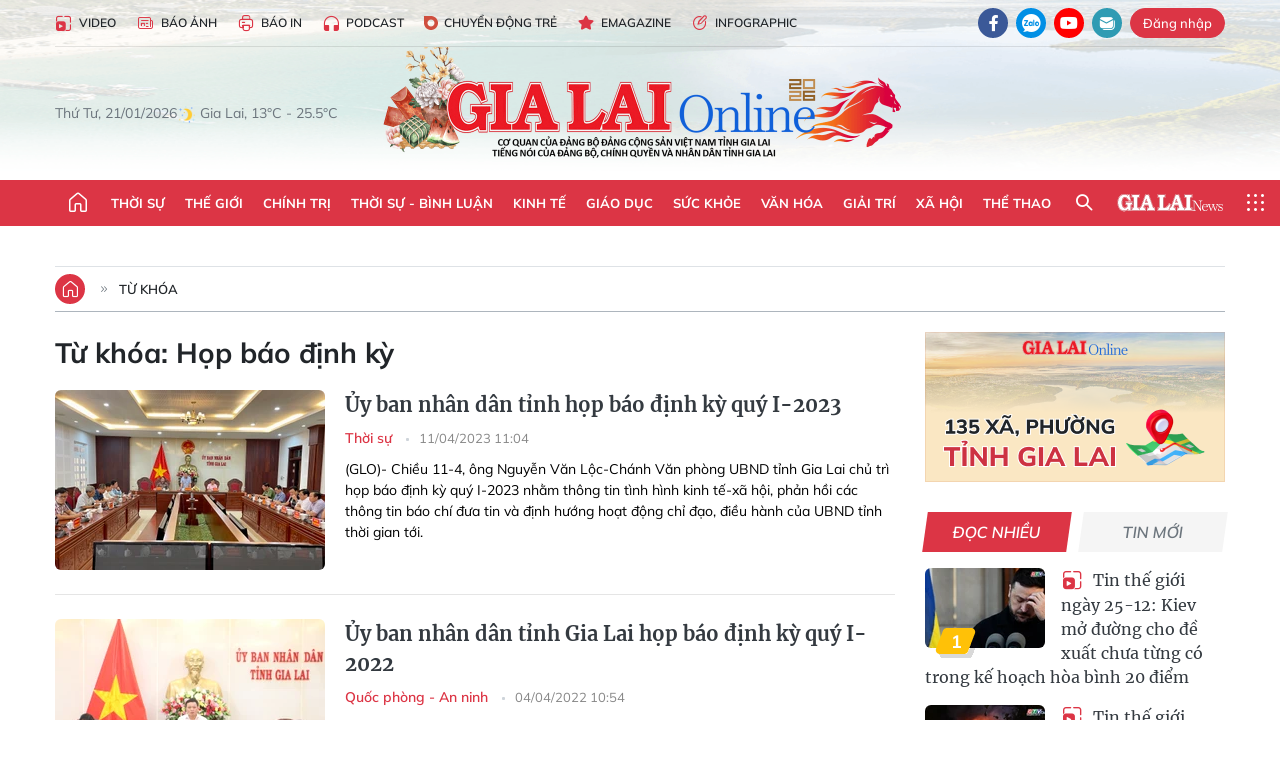

--- FILE ---
content_type: text/html;charset=utf-8
request_url: https://baogialai.com.vn/hop-bao-dinh-ky-tag13090.html
body_size: 24874
content:
<!DOCTYPE html> <html lang="vi"> <head> <title>Họp báo định kỳ | Báo Gia Lai điện tử</title> <meta name="description" content="Tin tức, hình ảnh, video clip MỚI NHẤT về Họp báo định kỳ đang được dư luận quan tâm, cập nhật tin tuc Hop bao dinh ky 24h trong ngày tại Báo Gia Lai điện tử"/> <meta name="keywords" content="Họp báo định kỳ, tin tuc Hop bao dinh ky, hinh anh Hop bao dinh ky, video clip Hop bao dinh ky"/> <meta name="news_keywords" content="Họp báo định kỳ, tin tuc Hop bao dinh ky, hinh anh Hop bao dinh ky, video clip Hop bao dinh ky"/> <meta http-equiv="Content-Type" content="text/html; charset=utf-8"/> <meta http-equiv="X-UA-Compatible" content="IE=edge"/> <meta http-equiv="refresh" content="1800"/> <meta name="revisit-after" content="1 days"/> <meta name="viewport" content="width=device-width, initial-scale=1"> <meta http-equiv="content-language" content="vi"/> <meta name="format-detection" content="telephone=no"/> <meta name="format-detection" content="address=no"/> <meta name="apple-mobile-web-app-capable" content="yes"> <meta name="apple-mobile-web-app-status-bar-style" content="black"> <meta name="apple-mobile-web-app-title" content="Báo Gia Lai điện tử"/> <meta name="referrer" content="no-referrer-when-downgrade"/> <link rel="shortcut icon" href="https://cdn.baogialai.com.vn/assets/web/styles/img/favicon_vi.ico" type="image/x-icon"/> <link rel="preconnect" href="https://cdn.baogialai.com.vn"/> <link rel="dns-prefetch" href="https://cdn.baogialai.com.vn"/> <link rel="dns-prefetch" href="//static.baogialai.com.vn"/> <link rel="dns-prefetch" href="//www.google-analytics.com"/> <link rel="dns-prefetch" href="//www.googletagmanager.com"/> <link rel="dns-prefetch" href="//stc.za.zaloapp.com"/> <link rel="dns-prefetch" href="//fonts.googleapis.com"/> <meta property="fb:pages" content="1879835095375968"/> <script> var cmsConfig = { domainDesktop: 'https://baogialai.com.vn', domainMobile: 'https://baogialai.com.vn', domainApi: 'https://api.baogialai.com.vn', domainStatic: 'https://cdn.baogialai.com.vn', domainLog: 'https://log.baogialai.com.vn', googleAnalytics: 'G-KM6CQHNG73', siteId: 0, pageType: 12, objectId: 13090, adsZone: 0, allowAds: true, adsLazy: true, antiAdblock: true, }; if (window.location.protocol !== 'https:' && window.location.hostname.indexOf('baogialai.com.vn') !== -1) { window.location = 'https://' + window.location.hostname + window.location.pathname + window.location.hash; } var USER_AGENT = window.navigator && (window.navigator.userAgent || window.navigator.vendor) || window.opera || "", IS_MOBILE = /Android|webOS|iPhone|iPod|BlackBerry|Windows Phone|IEMobile|Mobile Safari|Opera Mini/i.test(USER_AGENT); function setCookie(o, e, i) { var n = new Date; n.setTime(n.getTime() + 24 * i * 60 * 60 * 1e3); var t = "expires=" + n.toUTCString(); document.cookie = o + "=" + e + "; " + t + "; path=/" } function getCookie(o) { var e = document.cookie.indexOf(o + "="), i = e + o.length + 1; if (!e && o !== document.cookie.substring(0, o.length)) return null; if (-1 === e) return null; var n = document.cookie.indexOf(";", i); return -1 === n && (n = document.cookie.length), unescape(document.cookie.substring(i, n)) } function removeHash() { 0 < window.location.toString().indexOf("#") && window.history.pushState("", document.title, window.location.pathname) }; </script> <meta name="author" content="Báo Gia Lai điện tử"/> <meta name="copyright" content="Copyright © 2026 by Báo Gia Lai điện tử"/> <meta name="RATING" content="GENERAL"/> <meta name="GENERATOR" content="Báo Gia Lai điện tử"/> <meta content="Báo Gia Lai điện tử" itemprop="sourceOrganization" name="source"/> <meta content="news" itemprop="genre" name="medium"/> <meta name="robots" content="noarchive, max-image-preview:large, index, follow"/> <meta name="GOOGLEBOT" content="noarchive, max-image-preview:large, index, follow"/> <link rel="canonical" href="https://baogialai.com.vn/tu-khoa/hop-bao-dinh-ky-tag13090.html"/> <meta property="og:site_name" content="Báo Gia Lai điện tử"/> <meta property="og:rich_attachment" content="true"/> <meta property="og:type" content="website"/> <meta property="og:url" content="https://baogialai.com.vn/tu-khoa/hop-bao-dinh-ky-tag13090.html"/> <meta property="og:image" content="https://cdn.baogialai.com.vn/assets/web/styles/img/share-img-250701-min.png"/> <meta property="og:title" content="Họp báo định kỳ"/> <meta property="og:description" content="Tin tức, hình ảnh, video clip MỚI NHẤT về Họp báo định kỳ đang được dư luận quan tâm, cập nhật tin tuc Hop bao dinh ky 24h trong ngày tại Báo Gia Lai điện tử"/> <meta name="twitter:card" value="summary"/> <meta name="twitter:url" content="https://baogialai.com.vn/tu-khoa/hop-bao-dinh-ky-tag13090.html"/> <meta name="twitter:title" content="Họp báo định kỳ"/> <meta name="twitter:description" content="Tin tức, hình ảnh, video clip MỚI NHẤT về Họp báo định kỳ đang được dư luận quan tâm, cập nhật tin tuc Hop bao dinh ky 24h trong ngày tại Báo Gia Lai điện tử"/> <meta name="twitter:image" content="https://cdn.baogialai.com.vn/assets/web/styles/img/share-img-250701-min.png"/> <meta name="twitter:site" content="@Báo Gia Lai điện tử"/> <meta name="twitter:creator" content="@Báo Gia Lai điện tử"/> <script type="application/ld+json"> { "@context": "http://schema.org", "@type": "Organization", "name": "Báo Gia Lai điện tử", "url": "https://baogialai.com.vn", "logo": "https://cdn.baogialai.com.vn/assets/web/styles/img/logo.png", "foundingDate": "1947", "founders": [ { "@type": "Person", "name": "CƠ QUAN CỦA ĐẢNG BỘ ĐẢNG CỘNG SẢN VIỆT NAM TỈNH GIA LAI" } ], "address": [ { "@type": "PostalAddress", "streetAddress": "02 A Hoàng Văn Thụ, TP. Pleiku, tỉnh Gia Lai", "addressLocality": "Gia Lai City", "addressRegion": "Northeast", "postalCode": "600000", "addressCountry": "VNM" } ], "contactPoint": [ { "@type": "ContactPoint", "telephone": "+84-269-3824-123", "contactType": "customer service" } ], "sameAs": [ "https://www.facebook.com/baogialai.net" ] } </script> <script type="application/ld+json"> { "@context" : "https://schema.org", "@type" : "WebSite", "name": "Báo Gia Lai điện tử", "url": "https://baogialai.com.vn", "alternateName" : "Báo và phát thanh, truyền hình Gia Lai, CƠ QUAN CỦA ĐẢNG BỘ ĐẢNG CỘNG SẢN VIỆT NAM TỈNH GIA LAI", "potentialAction": { "@type": "SearchAction", "target": { "@type": "EntryPoint", "urlTemplate": "https://baogialai.com.vn/search/?q={search_term_string}" }, "query-input": "required name=search_term_string" } } </script> <script type="application/ld+json"> { "@context":"http://schema.org", "@type":"BreadcrumbList", "itemListElement":[ { "@type":"ListItem", "position":1, "item":{ "@id":"https://baogialai.com.vn/tu-khoa/hop-bao-dinh-ky-tag13090.html", "name":"Họp báo định kỳ" } } ] } </script> <link rel="preload" href="https://cdn.baogialai.com.vn/assets/web/styles/css/main.min-1.0.56.css" as="style"> <link rel="preload" href="https://cdn.baogialai.com.vn/assets/web/js/main.min-1.0.44.js" as="script"> <link id="cms-style" rel="stylesheet" href="https://cdn.baogialai.com.vn/assets/web/styles/css/main.min-1.0.56.css"> <style>.zl-likeshare{display:none}</style> <script type="text/javascript"> var _metaOgUrl = 'https://baogialai.com.vn/tu-khoa/hop-bao-dinh-ky-tag13090.html'; var page_title = document.title; var tracked_url = window.location.pathname + window.location.search + window.location.hash; </script> <script async="" src="https://www.googletagmanager.com/gtag/js?id=G-KM6CQHNG73"></script> <script> window.dataLayer = window.dataLayer || []; function gtag() { dataLayer.push(arguments); } gtag('js', new Date()); gtag('config', 'G-KM6CQHNG73'); </script> <script async src="https://sp.zalo.me/plugins/sdk.js"></script> </head> <body class=""> <header class="site-header"> <div class="hdr-topbar"> <div class="container"> <div class="hdr-tool"> <a href="/media/" class="hdr-link" title="Video" target="_blank"><i class="ic-type-video"></i>Video</a> <a href="/bao-anh/" class="hdr-link" title="Báo Ảnh"><i class="ic-news"></i>Báo Ảnh</a> <a href="/bao-in/" class="hdr-link"><i class="ic-p-magazine"></i>Báo in</a> <a href="/podcast/" class="hdr-link" title="Podcast"><i class="ic-type-headphones"></i>Podcast</a> <a href="/chuyen-dong-tre/" class="hdr-link" title="Chuyển động trẻ" target="_blank"><i class="ic-cdt"></i>Chuyển động trẻ</a> <a href="/multimedia/emagazine/" class="hdr-link" title="Emagazine"><i class="ic-star"></i>Emagazine</a> <a href="/multimedia/infographics/" class="hdr-link" title="Infographic"><i class="ic-status"></i>Infographic</a> </div> <div class="hdr-social"> <a href="https://www.facebook.com/baogialai.net" class="fb" target="_blank" title="Quan tâm báo Gia Lai trên facebook"><i class="ic-facebook"></i></a> <a href="https://zalo.me/2001351235895213476" class="zl" target="_blank" title="Quan tâm báo Gia Lai trên zalo"><i class="ic-zalo"></i></a> <a href="https://www.youtube.com/channel/UCDJdbERJb4Tk72cgn3mRwtQ" class="yt" target="_blank" title="Quan tâm báo Gia Lai trên Youtube"><i class="ic-youtube"></i></a> <a href="mailto:glo@baogialai.com.vn" class="ml" target="_blank" title="Gửi email tới báo Gia Lai"><i class="ic-mail"></i></a> <div class="wrap-user user-profile"></div> </div> </div> </div> <div class="center container"> <div class="wrap"> <div class="time" id="fulltime"></div> <div class="weather" id="weather-box"></div> </div> <div class="hdr-logo"> <div class="logo"> <a href="https://baogialai.com.vn" title="Báo Gia Lai điện tử">Báo Gia Lai điện tử</a> </div> </div> </div> <nav class="navigation"> <ul class="container menu-wrap"> <li class="main home"> <a href="/" class="menu-heading" title="Trang chủ"><i class="ic-home"></i></a> </li> <li class="main"> <a class="menu-heading" href="https://baogialai.com.vn/thoi-su-su-kien/" title="Thời sự">Thời sự</a> </li> <li class="main"> <a class="menu-heading" href="https://baogialai.com.vn/thoi-su-quoc-te/" title="Thế giới">Thế giới</a> </li> <li class="main"> <a class="menu-heading" href="https://baogialai.com.vn/chinh-tri/" title="Chính trị">Chính trị</a> <div class="submenu"> <a href="https://baogialai.com.vn/chinh-tri/nhan-su/" title="Nhân sự">Nhân sự</a> <a href="https://baogialai.com.vn/chinh-tri/quoc-phong-an-ninh/" title="Quốc phòng - An ninh">Quốc phòng - An ninh</a> <a href="https://baogialai.com.vn/chinh-tri/tin-tuc/" title="Tin tức">Tin tức</a> <a href="https://baogialai.com.vn/chinh-tri/bao-ve-nen-tang-tu-tuong-cua-dang/" title="Bảo vệ nền tảng tư tưởng của Đảng">Bảo vệ nền tảng tư tưởng của Đảng</a> </div> </li> <li class="main"> <a class="menu-heading" href="https://baogialai.com.vn/thoi-su-binh-luan/" title="Thời sự - Bình luận">Thời sự - Bình luận</a> </li> <li class="main"> <a class="menu-heading" href="https://baogialai.com.vn/kinh-te/" title="Kinh tế">Kinh tế</a> <div class="submenu"> <a href="https://baogialai.com.vn/kinh-te/doanh-nghiep/" title="Doanh nghiệp">Doanh nghiệp</a> <a href="https://baogialai.com.vn/xe-may-xe-o-to/" title="Xe máy - Ô tô">Xe máy - Ô tô</a> <a href="https://baogialai.com.vn/thi-truong-vang/" title="Thị trường vàng">Thị trường vàng</a> <a href="https://baogialai.com.vn/kinh-te/nong-nghiep/" title="Nông-lâm-ngư nghiệp">Nông-lâm-ngư nghiệp</a> <a href="https://baogialai.com.vn/kinh-te/tai-chinh/" title="Tài chính">Tài chính</a> <a href="https://baogialai.com.vn/kinh-te/hang-hoa-tieu-dung/" title="Hàng hóa - Tiêu dùng">Hàng hóa - Tiêu dùng</a> </div> </li> <li class="main"> <a class="menu-heading" href="https://baogialai.com.vn/giao-duc/" title="Giáo dục">Giáo dục</a> <div class="submenu"> <a href="https://baogialai.com.vn/giao-duc/chuyen-truong-chuyen-lop/" title="Chuyện trường, chuyện lớp">Chuyện trường, chuyện lớp</a> <a href="https://baogialai.com.vn/giao-duc/tuyen-sinh/" title="Tuyển sinh">Tuyển sinh</a> <a href="https://baogialai.com.vn/giao-duc/tin-tuc/" title="Tin tức">Tin tức</a> </div> </li> <li class="main"> <a class="menu-heading" href="https://baogialai.com.vn/suc-khoe/" title="Sức khỏe">Sức khỏe</a> <div class="submenu"> <a href="https://baogialai.com.vn/suc-khoe/dinh-duong/" title="Dinh dưỡng">Dinh dưỡng</a> <a href="https://baogialai.com.vn/suc-khoe/lam-dep/" title="Làm đẹp">Làm đẹp</a> <a href="https://baogialai.com.vn/suc-khoe/tin-tuc/" title="Tin tức">Tin tức</a> <a href="https://baogialai.com.vn/suc-khoe/y-duoc-co-truyen/" title="Y dược cổ truyền">Y dược cổ truyền</a> </div> </li> <li class="main"> <a class="menu-heading" href="https://baogialai.com.vn/van-hoa/" title="Văn hóa">Văn hóa</a> <div class="submenu"> <a href="https://baogialai.com.vn/van-hoa/co-hoc-tinh-hoa/" title="Cổ học tinh hoa">Cổ học tinh hoa</a> <a href="https://baogialai.com.vn/van-hoa/van-hoc-nghe-thuat/" title="Văn học - Nghệ thuật">Văn học - Nghệ thuật</a> <a href="https://baogialai.com.vn/van-hoa/qua-tang-tam-hon-2022/" title="Quà tặng tâm hồn">Quà tặng tâm hồn</a> </div> </li> <li class="main"> <a class="menu-heading" href="https://baogialai.com.vn/giai-tri/" title="Giải trí">Giải trí</a> <div class="submenu"> <a href="https://baogialai.com.vn/giai-tri/am-nhac-dien-anh/" title="Âm nhạc - Điện ảnh">Âm nhạc - Điện ảnh</a> <a href="https://baogialai.com.vn/giai-tri/the-gioi-nghe-si/" title="Thế giới nghệ sĩ">Thế giới nghệ sĩ</a> <a href="https://baogialai.com.vn/giai-tri/thoi-trang/" title="Thời trang">Thời trang</a> </div> </li> <li class="main"> <a class="menu-heading" href="https://baogialai.com.vn/doi-song/" title="Xã hội">Xã hội</a> <div class="submenu"> <a href="https://baogialai.com.vn/doi-song/dan-sinh/" title="Đời sống">Đời sống</a> <a href="https://baogialai.com.vn/doi-song/gia-dinh/" title="Gia đình">Gia đình</a> <a href="https://baogialai.com.vn/doi-song/lao-dong-viec-lam/" title="Lao động - Việc làm">Lao động - Việc làm</a> <a href="https://baogialai.com.vn/tu-thien/" title="Từ thiện">Từ thiện</a> <a href="https://baogialai.com.vn/xoa-nha-tam-nha-dot-nat/" title="Xóa nhà tạm, nhà dột nát">Xóa nhà tạm, nhà dột nát</a> </div> </li> <li class="main"> <a class="menu-heading" href="https://baogialai.com.vn/the-thao/" title="Thể thao">Thể thao</a> <div class="submenu"> <a href="https://baogialai.com.vn/the-thao/bong-da/" title="Bóng đá">Bóng đá</a> <a href="https://baogialai.com.vn/ma-ra-thon/" title="Marathon">Marathon</a> <a href="https://baogialai.com.vn/tennis-pickleball/" title="Tennis-Pickleball">Tennis-Pickleball</a> <a href="https://baogialai.com.vn/the-thao/trong-nuoc-2022/" title="Thể thao cộng đồng">Thể thao cộng đồng</a> </div> </li> <li class="main search"> <div class="search-btn"> <i class="ic-search"></i> </div> <div class="dropdown-menu"> <div class="search-form"> <input type="text" class="form-control txtsearch" placeholder="Tìm kiếm"> <button type="button" class="btn btn_search" aria-label="Tìm kiếm">Tìm kiếm</button> </div> </div> </li> <li class="main logo-news"><a href="https://en.baogialai.com.vn" title="Gia Lai News">Gia Lai News</a></li> <li class="main menu"> <div class="menu-btn"> <i class="ic-menu"></i> </div> <div class="dropdown-menu"> <div class="container mega-menu"> <div class="menu-col"> <a href="https://baogialai.com.vn/thoi-su-su-kien/" title="Thời sự">Thời sự</a> </div> <div class="menu-col"> <a href="https://baogialai.com.vn/thoi-su-quoc-te/" title="Thế giới">Thế giới</a> </div> <div class="menu-col"> <a href="https://baogialai.com.vn/chinh-tri/" title="Chính trị">Chính trị</a> <a href="https://baogialai.com.vn/chinh-tri/nhan-su/" title="Nhân sự">Nhân sự</a> <a href="https://baogialai.com.vn/chinh-tri/tin-tuc/" title="Tin tức">Tin tức</a> <a href="https://baogialai.com.vn/chinh-tri/bao-ve-nen-tang-tu-tuong-cua-dang/" title="Bảo vệ nền tảng tư tưởng của Đảng">Bảo vệ nền tảng tư tưởng của Đảng</a> <a href="https://baogialai.com.vn/chinh-tri/quoc-phong-an-ninh/" title="Quốc phòng - An ninh">Quốc phòng - An ninh</a> </div> <div class="menu-col"> <a href="https://baogialai.com.vn/thoi-su-binh-luan/" title="Thời sự - Bình luận">Thời sự - Bình luận</a> </div> <div class="menu-col"> <a href="https://baogialai.com.vn/kinh-te/" title="Kinh tế">Kinh tế</a> <a href="https://baogialai.com.vn/thi-truong-vang/" title="Thị trường vàng">Thị trường vàng</a> <a href="https://baogialai.com.vn/xe-may-xe-o-to/" title="Xe máy - Ô tô">Xe máy - Ô tô</a> <a href="https://baogialai.com.vn/kinh-te/doanh-nghiep/" title="Doanh nghiệp">Doanh nghiệp</a> <a href="https://baogialai.com.vn/kinh-te/nong-nghiep/" title="Nông-lâm-ngư nghiệp">Nông-lâm-ngư nghiệp</a> <a href="https://baogialai.com.vn/kinh-te/hang-hoa-tieu-dung/" title="Hàng hóa - Tiêu dùng">Hàng hóa - Tiêu dùng</a> <a href="https://baogialai.com.vn/kinh-te/tai-chinh/" title="Tài chính">Tài chính</a> </div> <div class="menu-col"> <a href="https://baogialai.com.vn/giao-duc/" title="Giáo dục">Giáo dục</a> <a href="https://baogialai.com.vn/giao-duc/tin-tuc/" title="Tin tức">Tin tức</a> <a href="https://baogialai.com.vn/giao-duc/tuyen-sinh/" title="Tuyển sinh">Tuyển sinh</a> <a href="https://baogialai.com.vn/giao-duc/chuyen-truong-chuyen-lop/" title="Chuyện trường, chuyện lớp">Chuyện trường, chuyện lớp</a> </div> <div class="menu-col"> <a href="https://baogialai.com.vn/suc-khoe/" title="Sức khỏe">Sức khỏe</a> <a href="https://baogialai.com.vn/suc-khoe/y-duoc-co-truyen/" title="Y dược cổ truyền">Y dược cổ truyền</a> <a href="https://baogialai.com.vn/suc-khoe/dinh-duong/" title="Dinh dưỡng">Dinh dưỡng</a> <a href="https://baogialai.com.vn/suc-khoe/lam-dep/" title="Làm đẹp">Làm đẹp</a> <a href="https://baogialai.com.vn/suc-khoe/tin-tuc/" title="Tin tức">Tin tức</a> </div> <div class="menu-col"> <a href="https://baogialai.com.vn/van-hoa/" title="Văn hóa">Văn hóa</a> <a href="https://baogialai.com.vn/van-hoa/van-hoc-nghe-thuat/" title="Văn học - Nghệ thuật">Văn học - Nghệ thuật</a> <a href="https://baogialai.com.vn/van-hoa/co-hoc-tinh-hoa/" title="Cổ học tinh hoa">Cổ học tinh hoa</a> <a href="https://baogialai.com.vn/van-hoa/qua-tang-tam-hon-2022/" title="Quà tặng tâm hồn">Quà tặng tâm hồn</a> </div> <div class="menu-col"> <a href="https://baogialai.com.vn/giai-tri/" title="Giải trí">Giải trí</a> <a href="https://baogialai.com.vn/giai-tri/the-gioi-nghe-si/" title="Thế giới nghệ sĩ">Thế giới nghệ sĩ</a> <a href="https://baogialai.com.vn/giai-tri/am-nhac-dien-anh/" title="Âm nhạc - Điện ảnh">Âm nhạc - Điện ảnh</a> <a href="https://baogialai.com.vn/giai-tri/thoi-trang/" title="Thời trang">Thời trang</a> </div> <div class="menu-col"> <a href="https://baogialai.com.vn/song-tre-song-dep/" title="Sống trẻ">Sống trẻ</a> <a href="https://baogialai.com.vn/song-tre-song-dep/hoat-dong-doan-hoi-doi/" title="Hoạt động Đoàn - Hội - Đội">Hoạt động Đoàn - Hội - Đội</a> <a href="https://baogialai.com.vn/song-tre-song-dep/the-gioi-tre/" title="Thế giới trẻ">Thế giới trẻ</a> </div> <div class="menu-col"> <a href="https://baogialai.com.vn/doi-song/" title="Xã hội">Xã hội</a> <a href="https://baogialai.com.vn/doi-song/dan-sinh/" title="Đời sống">Đời sống</a> <a href="https://baogialai.com.vn/doi-song/lao-dong-viec-lam/" title="Lao động - Việc làm">Lao động - Việc làm</a> <a href="https://baogialai.com.vn/doi-song/gia-dinh/" title="Gia đình">Gia đình</a> </div> <div class="menu-col"> <a href="https://baogialai.com.vn/the-thao/" title="Thể thao">Thể thao</a> <a href="https://baogialai.com.vn/tennis-pickleball/" title="Tennis-Pickleball">Tennis-Pickleball</a> <a href="https://baogialai.com.vn/ma-ra-thon/" title="Marathon">Marathon</a> <a href="https://baogialai.com.vn/the-thao/bong-da/" title="Bóng đá">Bóng đá</a> <a href="https://baogialai.com.vn/the-thao/trong-nuoc-2022/" title="Thể thao cộng đồng">Thể thao cộng đồng</a> </div> <div class="menu-col"> <a href="https://baogialai.com.vn/du-lich/" title="Du lịch">Du lịch</a> <a href="https://baogialai.com.vn/van-hoa/am-thuc/" title="Ẩm thực">Ẩm thực</a> <a href="https://baogialai.com.vn/du-lich/hanh-trang-lu-hanh/" title="Hành trang lữ hành">Hành trang lữ hành</a> <a href="https://baogialai.com.vn/du-lich/tin-tuc/" title="Tin tức">Tin tức</a> </div> <div class="menu-col"> <a href="https://baogialai.com.vn/phap-luat/" title="Pháp luật">Pháp luật</a> <a href="https://baogialai.com.vn/phap-luat/tin-tuc/" title="Tin tức">Tin tức</a> <a href="https://baogialai.com.vn/phap-luat/ky-su-phap-dinh/" title="Ký sự pháp đình">Ký sự pháp đình</a> <a href="https://baogialai.com.vn/phap-luat/goc-canh-bao-chong-tin-gia/" title="Góc cảnh báo / Chống tin giả">Góc cảnh báo / Chống tin giả</a> </div> <div class="menu-col"> <a href="https://baogialai.com.vn/do-thi/" title="Đô thị">Đô thị</a> <a href="https://baogialai.com.vn/do-thi/khong-gian-song-2022/" title="Không gian sống">Không gian sống</a> <a href="https://baogialai.com.vn/do-thi/nhip-song-do-thi-2022/" title="Nhịp sống Đô thị">Nhịp sống Đô thị</a> </div> <div class="menu-col"> <a href="https://baogialai.com.vn/ban-doc/" title="Tòa soạn-Bạn đọc">Tòa soạn-Bạn đọc</a> </div> <div class="menu-col"> <a href="https://baogialai.com.vn/phong-su-ky-su/" title="Phóng sự - Ký sự">Phóng sự - Ký sự</a> </div> <div class="menu-col"> <a href="https://baogialai.com.vn/khoa-hoc-cong-nghe/" title="Khoa học - Công nghệ">Khoa học - Công nghệ</a> <a href="https://baogialai.com.vn/khoa-hoc-cong-nghe/bi-an-khoa-hoc-2022/" title="Bí ẩn khoa học">Bí ẩn khoa học</a> <a href="https://baogialai.com.vn/khoa-hoc-cong-nghe/tin-tuc-cong-nghe-2022/" title="Tin tức công nghệ">Tin tức công nghệ</a> <a href="https://baogialai.com.vn/khoa-hoc-cong-nghe/xe-360-2022/" title="Xe 360">Xe 360</a> </div> <div class="menu-col"> <a href="https://baogialai.com.vn/multimedia/" title="Multimedia">Multimedia</a> <a href="https://baogialai.com.vn/multimedia/emagazine/" title="Emagazine">Emagazine</a> <a href="https://baogialai.com.vn/multimedia/infographics/" title="Infographics">Infographics</a> </div> <div class="menu-col"> <a href="https://baogialai.com.vn/podcast/" title="Podcast">Podcast</a> <a href="https://baogialai.com.vn/gia-lai-hom-nay/" title="Gia Lai ngày mới">Gia Lai ngày mới</a> <a href="https://baogialai.com.vn/chuyen-nguoi-gia-lai/" title="Chuyện Người Gia Lai">Chuyện Người Gia Lai</a> </div> <div class="menu-col"> <a href="https://baogialai.com.vn/media/" title="Video">Video</a> <a href="https://baogialai.com.vn/multimedia/video/gia-lai-48h/" title="24 giờ">24 giờ</a> <a href="https://baogialai.com.vn/ban-tin-the-gioi/" title="Bản tin Thế giới">Bản tin Thế giới</a> <a href="https://baogialai.com.vn/multimedia/video/tin-tuc/" title="Tin tức">Tin tức</a> <a href="https://baogialai.com.vn/multimedia/video/phong-su/" title="Phóng sự">Phóng sự</a> <a href="https://baogialai.com.vn/media/van-hoa-2022/" title="Văn hóa">Văn hóa</a> <a href="https://baogialai.com.vn/media/the-thao-2022/" title="Thể thao">Thể thao</a> </div> <div class="menu-col"> <a href="https://baogialai.com.vn/thoi-tiet/" title="Thời tiết">Thời tiết</a> <a href="https://baogialai.com.vn/thoi-tiet/thoi-tiet-hom-nay/" title="Thời tiết hôm nay">Thời tiết hôm nay</a> <a href="https://baogialai.com.vn/thoi-tiet/canh-bao-thien-tai/" title="Cảnh báo thiên tai">Cảnh báo thiên tai</a> </div> <div class="menu-col"> <a href="https://baogialai.com.vn/thong-tin-quang-cao/" title="Thông tin quảng cáo">Thông tin quảng cáo</a> </div> <div class="menu-col"> <a href="https://baogialai.com.vn/diem-den-gia-lai-2022/" title="Điểm đến Gia Lai">Điểm đến Gia Lai</a> </div> <div class="menu-col"> <a href="https://baogialai.com.vn/bao-anh/" title="Báo Ảnh">Báo Ảnh</a> </div> </div> </div> </li> </ul> </nav> </header> <div class="site-body"> <div class="container"> <div id="sdaWeb_SdaTop" class="rennab" data-platform="1" data-position="Web_SdaTop" style="display:none"> </div> <div class="direction"> <a href="/" class="home" title="Trang chủ"><i class="ic-home"></i></a> <h3 class="main"> <a class="active" href="https://baogialai.com.vn/tu-khoa/hop-bao-dinh-ky-tag13090.html" title="Từ khóa">Từ khóa</a> </h3> </div> <div class="l-content content-col"> <div class="search-tags"> <div class="keyword"> <h1>Từ khóa: <span>Họp báo định kỳ</span></h1> </div> <div class="timeline content-list"> <article class="story" data-id="234408"> <figure class="story__thumb"> <a class="cms-link" href="https://baogialai.com.vn/uy-ban-nhan-dan-tinh-hop-bao-dinh-ky-quy-i-2023-post234408.html" title="Ủy ban nhân dân tỉnh họp báo định kỳ quý I-2023"> <img class="lazyload" src="[data-uri]" data-src="https://cdn.baogialai.com.vn/images/[base64]/quang-canh-hop-bao-dinh-ky-quy-i-2023-9803.jpg.webp" data-srcset="https://cdn.baogialai.com.vn/images/[base64]/quang-canh-hop-bao-dinh-ky-quy-i-2023-9803.jpg.webp 1x, https://cdn.baogialai.com.vn/images/[base64]/quang-canh-hop-bao-dinh-ky-quy-i-2023-9803.jpg.webp 2x" alt="Ủy ban nhân dân tỉnh họp báo định kỳ quý I-2023"> <noscript><img src="https://cdn.baogialai.com.vn/images/[base64]/quang-canh-hop-bao-dinh-ky-quy-i-2023-9803.jpg.webp" srcset="https://cdn.baogialai.com.vn/images/[base64]/quang-canh-hop-bao-dinh-ky-quy-i-2023-9803.jpg.webp 1x, https://cdn.baogialai.com.vn/images/[base64]/quang-canh-hop-bao-dinh-ky-quy-i-2023-9803.jpg.webp 2x" alt="Ủy ban nhân dân tỉnh họp báo định kỳ quý I-2023" class="image-fallback"></noscript> </a> </figure> <h2 class="story__heading" data-tracking="234408"> <a class="cms-link" href="https://baogialai.com.vn/uy-ban-nhan-dan-tinh-hop-bao-dinh-ky-quy-i-2023-post234408.html" title="Ủy ban nhân dân tỉnh họp báo định kỳ quý I-2023"> Ủy ban nhân dân tỉnh họp báo định kỳ quý I-2023 </a> </h2> <div class="story__meta"> <a href="https://baogialai.com.vn/thoi-su-su-kien/" class="" title="Thời sự"> Thời sự </a> <time class="time" datetime="2023-04-11T18:04:32+0700" data-time="1681211072"> 11/04/2023 18:04 </time> </div> <div class="story__summary story__shorten"> <p>(GLO)- Chiều 11-4, ông Nguyễn Văn Lộc-Chánh Văn phòng UBND tỉnh Gia Lai chủ trì họp báo định kỳ quý I-2023 nhằm thông tin tình hình kinh tế-xã hội, phản hồi các thông tin báo chí đưa tin và định hướng hoạt động chỉ đạo, điều hành của UBND tỉnh thời gian tới. </p> </div> </article> <article class="story" data-id="227199"> <figure class="story__thumb"> <a class="cms-link" href="https://baogialai.com.vn/uy-ban-nhan-dan-tinh-gia-lai-hop-bao-dinh-ky-quy-i-2022-post227199.html" title="Ủy ban nhân dân tỉnh Gia Lai họp báo định kỳ quý I-2022"> <img class="lazyload" src="[data-uri]" data-src="https://cdn.baogialai.com.vn/images/17ba3dec5f828d1e67f8808d28fc7d1ee76188af1d1e4a9d71b3554ebc5db8ccff04977fc4532de0bf840c635c550585b575d069993071af08fd31480f287a07c1bf9484964e518e5b8b35a166921cdf/022529CE47372ED8437A5EAF04F3B994.jpg.webp" data-srcset="https://cdn.baogialai.com.vn/images/17ba3dec5f828d1e67f8808d28fc7d1ee76188af1d1e4a9d71b3554ebc5db8ccff04977fc4532de0bf840c635c550585b575d069993071af08fd31480f287a07c1bf9484964e518e5b8b35a166921cdf/022529CE47372ED8437A5EAF04F3B994.jpg.webp 1x, https://cdn.baogialai.com.vn/images/fd2a577a848f0da266da485df9acb5e5e76188af1d1e4a9d71b3554ebc5db8ccff04977fc4532de0bf840c635c550585b575d069993071af08fd31480f287a07c1bf9484964e518e5b8b35a166921cdf/022529CE47372ED8437A5EAF04F3B994.jpg.webp 2x" alt="Ủy ban nhân dân tỉnh Gia Lai họp báo định kỳ quý I-2022"> <noscript><img src="https://cdn.baogialai.com.vn/images/17ba3dec5f828d1e67f8808d28fc7d1ee76188af1d1e4a9d71b3554ebc5db8ccff04977fc4532de0bf840c635c550585b575d069993071af08fd31480f287a07c1bf9484964e518e5b8b35a166921cdf/022529CE47372ED8437A5EAF04F3B994.jpg.webp" srcset="https://cdn.baogialai.com.vn/images/17ba3dec5f828d1e67f8808d28fc7d1ee76188af1d1e4a9d71b3554ebc5db8ccff04977fc4532de0bf840c635c550585b575d069993071af08fd31480f287a07c1bf9484964e518e5b8b35a166921cdf/022529CE47372ED8437A5EAF04F3B994.jpg.webp 1x, https://cdn.baogialai.com.vn/images/fd2a577a848f0da266da485df9acb5e5e76188af1d1e4a9d71b3554ebc5db8ccff04977fc4532de0bf840c635c550585b575d069993071af08fd31480f287a07c1bf9484964e518e5b8b35a166921cdf/022529CE47372ED8437A5EAF04F3B994.jpg.webp 2x" alt="Ủy ban nhân dân tỉnh Gia Lai họp báo định kỳ quý I-2022" class="image-fallback"></noscript> </a> </figure> <h2 class="story__heading" data-tracking="227199"> <a class="cms-link" href="https://baogialai.com.vn/uy-ban-nhan-dan-tinh-gia-lai-hop-bao-dinh-ky-quy-i-2022-post227199.html" title="Ủy ban nhân dân tỉnh Gia Lai họp báo định kỳ quý I-2022"> Ủy ban nhân dân tỉnh Gia Lai họp báo định kỳ quý I-2022 </a> </h2> <div class="story__meta"> <a href="https://baogialai.com.vn/chinh-tri/quoc-phong-an-ninh/" class="" title="Quốc phòng - An ninh"> Quốc phòng - An ninh </a> <time class="time" datetime="2022-04-04T17:54:00+0700" data-time="1649069640"> 04/04/2022 17:54 </time> </div> <div class="story__summary story__shorten"> (GLO)- Chiều 4-4, UBND tỉnh Gia Lai tổ chức họp báo định kỳ quý I-2022 để thông tin tình hình phát triển kinh tế-xã hội của tỉnh, phản hồi thông tin báo chí và định hướng công tác tuyên truyền trong thời gian tới. </div> </article> <article class="story" data-id="227081"> <figure class="story__thumb"> <a class="cms-link" href="https://baogialai.com.vn/uy-ban-nhan-dan-tinh-gia-lai-to-chuc-hop-bao-dinh-ky-post227081.html" title="Ủy ban nhân dân tỉnh Gia Lai tổ chức họp báo định kỳ"> <img class="lazyload" src="[data-uri]" data-src="https://cdn.baogialai.com.vn/images/[base64]/images3111810_Ch_nh_V_n_ph_ng_UBND_t_nh_Nguy_n_V_n_L_c_ch__tr__bu_i_h_p_b_o.jpg.webp" data-srcset="https://cdn.baogialai.com.vn/images/[base64]/images3111810_Ch_nh_V_n_ph_ng_UBND_t_nh_Nguy_n_V_n_L_c_ch__tr__bu_i_h_p_b_o.jpg.webp 1x, https://cdn.baogialai.com.vn/images/[base64]/images3111810_Ch_nh_V_n_ph_ng_UBND_t_nh_Nguy_n_V_n_L_c_ch__tr__bu_i_h_p_b_o.jpg.webp 2x" alt="Ủy ban nhân dân tỉnh Gia Lai tổ chức họp báo định kỳ"> <noscript><img src="https://cdn.baogialai.com.vn/images/[base64]/images3111810_Ch_nh_V_n_ph_ng_UBND_t_nh_Nguy_n_V_n_L_c_ch__tr__bu_i_h_p_b_o.jpg.webp" srcset="https://cdn.baogialai.com.vn/images/[base64]/images3111810_Ch_nh_V_n_ph_ng_UBND_t_nh_Nguy_n_V_n_L_c_ch__tr__bu_i_h_p_b_o.jpg.webp 1x, https://cdn.baogialai.com.vn/images/[base64]/images3111810_Ch_nh_V_n_ph_ng_UBND_t_nh_Nguy_n_V_n_L_c_ch__tr__bu_i_h_p_b_o.jpg.webp 2x" alt="Ủy ban nhân dân tỉnh Gia Lai tổ chức họp báo định kỳ" class="image-fallback"></noscript> </a> </figure> <h2 class="story__heading" data-tracking="227081"> <a class="cms-link" href="https://baogialai.com.vn/uy-ban-nhan-dan-tinh-gia-lai-to-chuc-hop-bao-dinh-ky-post227081.html" title="Ủy ban nhân dân tỉnh Gia Lai tổ chức họp báo định kỳ"> Ủy ban nhân dân tỉnh Gia Lai tổ chức họp báo định kỳ </a> </h2> <div class="story__meta"> <a href="https://baogialai.com.vn/chinh-tri/quoc-phong-an-ninh/" class="" title="Quốc phòng - An ninh"> Quốc phòng - An ninh </a> <time class="time" datetime="2022-01-13T17:20:00+0700" data-time="1642069200"> 13/01/2022 17:20 </time> </div> <div class="story__summary story__shorten"> (GLO)- Chiều 13-1, UBND tỉnh đã tổ chức họp báo định kỳ nhằm thông tin tình hình phát triển kinh tế-xã hội năm 2021, phản hồi thông tin báo chí đưa trong quý IV-2021 và định hướng công tác tuyên truyền trong thời gian tới. </div> </article> <article class="story" data-id="143918"> <figure class="story__thumb"> <a class="cms-link" href="https://baogialai.com.vn/gia-lai-hop-bao-dinh-ky-quy-ii-2020-post143918.html" title="Gia Lai: Họp báo định kỳ quý II-2020"> <img class="lazyload" src="[data-uri]" data-src="https://cdn.baogialai.com.vn/images/17ba3dec5f828d1e67f8808d28fc7d1ea9d48918829dedff6b25f5608d91d5310825db0063dfa3b9e89e21ac247b488a5732dca43aa11d1fb6a6c66e6ccd7b4b/images2900065_11.jpg.webp" data-srcset="https://cdn.baogialai.com.vn/images/17ba3dec5f828d1e67f8808d28fc7d1ea9d48918829dedff6b25f5608d91d5310825db0063dfa3b9e89e21ac247b488a5732dca43aa11d1fb6a6c66e6ccd7b4b/images2900065_11.jpg.webp 1x, https://cdn.baogialai.com.vn/images/fd2a577a848f0da266da485df9acb5e5a9d48918829dedff6b25f5608d91d5310825db0063dfa3b9e89e21ac247b488a5732dca43aa11d1fb6a6c66e6ccd7b4b/images2900065_11.jpg.webp 2x" alt="Gia Lai: Họp báo định kỳ quý II-2020"> <noscript><img src="https://cdn.baogialai.com.vn/images/17ba3dec5f828d1e67f8808d28fc7d1ea9d48918829dedff6b25f5608d91d5310825db0063dfa3b9e89e21ac247b488a5732dca43aa11d1fb6a6c66e6ccd7b4b/images2900065_11.jpg.webp" srcset="https://cdn.baogialai.com.vn/images/17ba3dec5f828d1e67f8808d28fc7d1ea9d48918829dedff6b25f5608d91d5310825db0063dfa3b9e89e21ac247b488a5732dca43aa11d1fb6a6c66e6ccd7b4b/images2900065_11.jpg.webp 1x, https://cdn.baogialai.com.vn/images/fd2a577a848f0da266da485df9acb5e5a9d48918829dedff6b25f5608d91d5310825db0063dfa3b9e89e21ac247b488a5732dca43aa11d1fb6a6c66e6ccd7b4b/images2900065_11.jpg.webp 2x" alt="Gia Lai: Họp báo định kỳ quý II-2020" class="image-fallback"></noscript> </a> </figure> <h2 class="story__heading" data-tracking="143918"> <a class="cms-link" href="https://baogialai.com.vn/gia-lai-hop-bao-dinh-ky-quy-ii-2020-post143918.html" title="Gia Lai: Họp báo định kỳ quý II-2020"> Gia Lai: Họp báo định kỳ quý II-2020 </a> </h2> <div class="story__meta"> <a href="https://baogialai.com.vn/chinh-tri/quoc-phong-an-ninh/" class="" title="Quốc phòng - An ninh"> Quốc phòng - An ninh </a> <time class="time" datetime="2020-06-25T06:06:00+0700" data-time="1593039960"> 25/06/2020 06:06 </time> </div> <div class="story__summary story__shorten"> (GLO)- Sáng 24-6, UBND tỉnh Gia Lai tổ chức họp báo định kỳ quý II-2020 nhằm thông tin đến các cơ quan thông tấn, báo chí về tình hình kinh tế-xã hội của tỉnh và phản hồi một số nội dung báo chí phản ánh. Tham dự buổi họp báo có đại diện lãnh đạo một số sở, ban, ngành liên quan và các cơ quan thông tấn, báo chí trên địa bàn tỉnh. </div> </article> <article class="story" data-id="11362"> <figure class="story__thumb"> <a class="cms-link" href="https://baogialai.com.vn/uy-ban-nhan-dan-tinh-gia-lai-hop-bao-dinh-ky-quy-ii-2019-post11362.html" title="Ủy ban nhân dân tỉnh Gia Lai họp báo định kỳ quý II-2019"> <img class="lazyload" src="[data-uri]" data-src="https://cdn.baogialai.com.vn/images/17ba3dec5f828d1e67f8808d28fc7d1ec3f588da83add0da9eafbb758ebfd626e249d9770f53859764a8d3126b3d6cace702215206a94c64bcf4de2463061a42060e3b9f861713c8c3d9c8664dfd9576/87622AAB1A3A4FF10D870CE99E8555AF.jpg.webp" data-srcset="https://cdn.baogialai.com.vn/images/17ba3dec5f828d1e67f8808d28fc7d1ec3f588da83add0da9eafbb758ebfd626e249d9770f53859764a8d3126b3d6cace702215206a94c64bcf4de2463061a42060e3b9f861713c8c3d9c8664dfd9576/87622AAB1A3A4FF10D870CE99E8555AF.jpg.webp 1x, https://cdn.baogialai.com.vn/images/fd2a577a848f0da266da485df9acb5e5c3f588da83add0da9eafbb758ebfd626e249d9770f53859764a8d3126b3d6cace702215206a94c64bcf4de2463061a42060e3b9f861713c8c3d9c8664dfd9576/87622AAB1A3A4FF10D870CE99E8555AF.jpg.webp 2x" alt="Ủy ban nhân dân tỉnh Gia Lai họp báo định kỳ quý II-2019"> <noscript><img src="https://cdn.baogialai.com.vn/images/17ba3dec5f828d1e67f8808d28fc7d1ec3f588da83add0da9eafbb758ebfd626e249d9770f53859764a8d3126b3d6cace702215206a94c64bcf4de2463061a42060e3b9f861713c8c3d9c8664dfd9576/87622AAB1A3A4FF10D870CE99E8555AF.jpg.webp" srcset="https://cdn.baogialai.com.vn/images/17ba3dec5f828d1e67f8808d28fc7d1ec3f588da83add0da9eafbb758ebfd626e249d9770f53859764a8d3126b3d6cace702215206a94c64bcf4de2463061a42060e3b9f861713c8c3d9c8664dfd9576/87622AAB1A3A4FF10D870CE99E8555AF.jpg.webp 1x, https://cdn.baogialai.com.vn/images/fd2a577a848f0da266da485df9acb5e5c3f588da83add0da9eafbb758ebfd626e249d9770f53859764a8d3126b3d6cace702215206a94c64bcf4de2463061a42060e3b9f861713c8c3d9c8664dfd9576/87622AAB1A3A4FF10D870CE99E8555AF.jpg.webp 2x" alt="Ủy ban nhân dân tỉnh Gia Lai họp báo định kỳ quý II-2019" class="image-fallback"></noscript> </a> </figure> <h2 class="story__heading" data-tracking="11362"> <a class="cms-link" href="https://baogialai.com.vn/uy-ban-nhan-dan-tinh-gia-lai-hop-bao-dinh-ky-quy-ii-2019-post11362.html" title="Ủy ban nhân dân tỉnh Gia Lai họp báo định kỳ quý II-2019"> Ủy ban nhân dân tỉnh Gia Lai họp báo định kỳ quý II-2019 </a> </h2> <div class="story__meta"> <a href="https://baogialai.com.vn/viec-lam-2022/" class="" title="Việc làm"> Việc làm </a> <time class="time" datetime="2019-06-21T07:23:00+0700" data-time="1561076580"> 21/06/2019 07:23 </time> </div> <div class="story__summary story__shorten"> (GLO)- Buổi họp báo diễn ra sáng 20-6 nhằm thông báo tình hình phát triển kinh tế-xã hội trên địa bàn tỉnh Gia Lai 6 tháng đầu năm 2019 và làm rõ thêm một số vấn đề báo chí quan tâm với sự tham dự của đại diện lãnh đạo các sở, ban, ngành của tỉnh và các cơ quan thông tấn, báo chí đứng chân trên địa bàn. </div> </article> <button type="button" class="btn btn-primary control__loadmore" data-page="1" data-type="tag" data-zone="0" data-tag="13090" data-phrase="Họp báo định kỳ"> Xem thêm </button> </div> </div> </div> <div class="sidebar sidebar-right"> <div id="sidebar-top-1"> <div id="sdaWeb_SdaDiemThi" class="rennab" data-platform="1" data-position="Web_SdaDiemThi" style="display:none"> </div> <div id="sdaWeb_SdaRight1" class="rennab" data-platform="1" data-position="Web_SdaRight1" style="display:none"> </div> <section class="zone zone--popular fyi-position"> <div class="tabs"> <button class="tablinks active" data-electronic="tab_popular">Đọc nhiều</button> <button class="tablinks" data-electronic="tab_latestnews">Tin mới</button> </div> <div class="wrapper_tabcontent"> <div id="tab_popular" class="tabcontent active" data-source="mostread-news"> <article class="story"> <div class="number">1</div> <figure class="story__thumb"> <a class="cms-link" href="https://baogialai.com.vn/tin-the-gioi-ngay-25-12-kiev-mo-duong-cho-de-xuat-chua-tung-co-trong-ke-hoach-hoa-binh-20-diem-post575867.html" title="Tin thế giới ngày 25-12: Kiev mở đường cho đề xuất chưa từng có trong kế hoạch hòa bình 20 điểm"> <img class="lazyload" src="[data-uri]" data-src="https://cdn.baogialai.com.vn/images/2eceaa5b947cc5ebfb5089e1044ec6302e3c92f9612f94fc40568f0a7d8bd888426289741a4a355085d3aed89268fcf7387321d89e775712ec48f0d5a595bff8bd1da26b462b62c28a435d543b223ecf/tqt00-03-30-12still010.jpg.webp" data-srcset="https://cdn.baogialai.com.vn/images/2eceaa5b947cc5ebfb5089e1044ec6302e3c92f9612f94fc40568f0a7d8bd888426289741a4a355085d3aed89268fcf7387321d89e775712ec48f0d5a595bff8bd1da26b462b62c28a435d543b223ecf/tqt00-03-30-12still010.jpg.webp 1x, https://cdn.baogialai.com.vn/images/bd0c56e4186f82d9139eee2ddacdb9392e3c92f9612f94fc40568f0a7d8bd888426289741a4a355085d3aed89268fcf7387321d89e775712ec48f0d5a595bff8bd1da26b462b62c28a435d543b223ecf/tqt00-03-30-12still010.jpg.webp 2x" alt="Tin thế giới ngày 25-12: Kiev mở đường cho đề xuất chưa từng có trong kế hoạch hòa bình 20 điểm"> <noscript><img src="https://cdn.baogialai.com.vn/images/2eceaa5b947cc5ebfb5089e1044ec6302e3c92f9612f94fc40568f0a7d8bd888426289741a4a355085d3aed89268fcf7387321d89e775712ec48f0d5a595bff8bd1da26b462b62c28a435d543b223ecf/tqt00-03-30-12still010.jpg.webp" srcset="https://cdn.baogialai.com.vn/images/2eceaa5b947cc5ebfb5089e1044ec6302e3c92f9612f94fc40568f0a7d8bd888426289741a4a355085d3aed89268fcf7387321d89e775712ec48f0d5a595bff8bd1da26b462b62c28a435d543b223ecf/tqt00-03-30-12still010.jpg.webp 1x, https://cdn.baogialai.com.vn/images/bd0c56e4186f82d9139eee2ddacdb9392e3c92f9612f94fc40568f0a7d8bd888426289741a4a355085d3aed89268fcf7387321d89e775712ec48f0d5a595bff8bd1da26b462b62c28a435d543b223ecf/tqt00-03-30-12still010.jpg.webp 2x" alt="Tin thế giới ngày 25-12: Kiev mở đường cho đề xuất chưa từng có trong kế hoạch hòa bình 20 điểm" class="image-fallback"></noscript> </a> </figure> <h2 class="story__heading" data-tracking="575867"> <a class="cms-link" href="https://baogialai.com.vn/tin-the-gioi-ngay-25-12-kiev-mo-duong-cho-de-xuat-chua-tung-co-trong-ke-hoach-hoa-binh-20-diem-post575867.html" title="Tin thế giới ngày 25-12: Kiev mở đường cho đề xuất chưa từng có trong kế hoạch hòa bình 20 điểm"> <i class="ic-type-video"></i> Tin thế giới ngày 25-12: Kiev mở đường cho đề xuất chưa từng có trong kế hoạch hòa bình 20 điểm </a> </h2> </article> <article class="story"> <div class="number">2</div> <figure class="story__thumb"> <a class="cms-link" href="https://baogialai.com.vn/tin-the-gioi-ngay-27-12-phi-quan-su-hoa-donbass-canh-bac-chien-luoc-cua-ukraine-post576037.html" title="Tin thế giới ngày 27-12: Phi quân sự hóa Donbass: Canh bạc chiến lược của Ukraine"> <img class="lazyload" src="[data-uri]" data-src="https://cdn.baogialai.com.vn/images/2eceaa5b947cc5ebfb5089e1044ec6302e3c92f9612f94fc40568f0a7d8bd8880fb8d7f5fd17d775882b76dd89debb260996f0e3a34e3c34f77c55a2ba5c21cb7ed03b2624c1818deda86e51c775b0d7984b53c0a6fe4f1ca0c5a1d8b6bbb925/final-new-16900-15-02-20still013.jpg.webp" data-srcset="https://cdn.baogialai.com.vn/images/2eceaa5b947cc5ebfb5089e1044ec6302e3c92f9612f94fc40568f0a7d8bd8880fb8d7f5fd17d775882b76dd89debb260996f0e3a34e3c34f77c55a2ba5c21cb7ed03b2624c1818deda86e51c775b0d7984b53c0a6fe4f1ca0c5a1d8b6bbb925/final-new-16900-15-02-20still013.jpg.webp 1x, https://cdn.baogialai.com.vn/images/bd0c56e4186f82d9139eee2ddacdb9392e3c92f9612f94fc40568f0a7d8bd8880fb8d7f5fd17d775882b76dd89debb260996f0e3a34e3c34f77c55a2ba5c21cb7ed03b2624c1818deda86e51c775b0d7984b53c0a6fe4f1ca0c5a1d8b6bbb925/final-new-16900-15-02-20still013.jpg.webp 2x" alt="Tin thế giới ngày 26-12: Nga không ngừng tấn công Ukraine dịp Giáng sinh, dân thường thiệt mạng"> <noscript><img src="https://cdn.baogialai.com.vn/images/2eceaa5b947cc5ebfb5089e1044ec6302e3c92f9612f94fc40568f0a7d8bd8880fb8d7f5fd17d775882b76dd89debb260996f0e3a34e3c34f77c55a2ba5c21cb7ed03b2624c1818deda86e51c775b0d7984b53c0a6fe4f1ca0c5a1d8b6bbb925/final-new-16900-15-02-20still013.jpg.webp" srcset="https://cdn.baogialai.com.vn/images/2eceaa5b947cc5ebfb5089e1044ec6302e3c92f9612f94fc40568f0a7d8bd8880fb8d7f5fd17d775882b76dd89debb260996f0e3a34e3c34f77c55a2ba5c21cb7ed03b2624c1818deda86e51c775b0d7984b53c0a6fe4f1ca0c5a1d8b6bbb925/final-new-16900-15-02-20still013.jpg.webp 1x, https://cdn.baogialai.com.vn/images/bd0c56e4186f82d9139eee2ddacdb9392e3c92f9612f94fc40568f0a7d8bd8880fb8d7f5fd17d775882b76dd89debb260996f0e3a34e3c34f77c55a2ba5c21cb7ed03b2624c1818deda86e51c775b0d7984b53c0a6fe4f1ca0c5a1d8b6bbb925/final-new-16900-15-02-20still013.jpg.webp 2x" alt="Tin thế giới ngày 26-12: Nga không ngừng tấn công Ukraine dịp Giáng sinh, dân thường thiệt mạng" class="image-fallback"></noscript> </a> </figure> <h2 class="story__heading" data-tracking="576037"> <a class="cms-link" href="https://baogialai.com.vn/tin-the-gioi-ngay-27-12-phi-quan-su-hoa-donbass-canh-bac-chien-luoc-cua-ukraine-post576037.html" title="Tin thế giới ngày 27-12: Phi quân sự hóa Donbass: Canh bạc chiến lược của Ukraine"> <i class="ic-type-video"></i> Tin thế giới ngày 27-12: Phi quân sự hóa Donbass: Canh bạc chiến lược của Ukraine </a> </h2> </article> <article class="story"> <div class="number">3</div> <figure class="story__thumb"> <a class="cms-link" href="https://baogialai.com.vn/tin-the-gioi-ngay-15-1-2026-ukraine-ban-bo-tinh-trang-khan-cap-ve-nang-luong-post577433.html" title="Tin thế giới ngày 15-1-2026: Ukraine ban bố tình trạng khẩn cấp về năng lượng"> <img class="lazyload" src="[data-uri]" data-src="https://cdn.baogialai.com.vn/images/2eceaa5b947cc5ebfb5089e1044ec630ea99484a2b11c178d8442e85495a1856a00ea2f75215965149c04eba30d0eb29f309351d4f3d7e8a49b07fbb664136b5bd1da26b462b62c28a435d543b223ecf/tqt00-02-00-12still059.jpg.webp" data-srcset="https://cdn.baogialai.com.vn/images/2eceaa5b947cc5ebfb5089e1044ec630ea99484a2b11c178d8442e85495a1856a00ea2f75215965149c04eba30d0eb29f309351d4f3d7e8a49b07fbb664136b5bd1da26b462b62c28a435d543b223ecf/tqt00-02-00-12still059.jpg.webp 1x, https://cdn.baogialai.com.vn/images/bd0c56e4186f82d9139eee2ddacdb939ea99484a2b11c178d8442e85495a1856a00ea2f75215965149c04eba30d0eb29f309351d4f3d7e8a49b07fbb664136b5bd1da26b462b62c28a435d543b223ecf/tqt00-02-00-12still059.jpg.webp 2x" alt="Tin thế giới ngày 15-1-2026: Ukraine ban bố tình trạng khẩn cấp về năng lượng"> <noscript><img src="https://cdn.baogialai.com.vn/images/2eceaa5b947cc5ebfb5089e1044ec630ea99484a2b11c178d8442e85495a1856a00ea2f75215965149c04eba30d0eb29f309351d4f3d7e8a49b07fbb664136b5bd1da26b462b62c28a435d543b223ecf/tqt00-02-00-12still059.jpg.webp" srcset="https://cdn.baogialai.com.vn/images/2eceaa5b947cc5ebfb5089e1044ec630ea99484a2b11c178d8442e85495a1856a00ea2f75215965149c04eba30d0eb29f309351d4f3d7e8a49b07fbb664136b5bd1da26b462b62c28a435d543b223ecf/tqt00-02-00-12still059.jpg.webp 1x, https://cdn.baogialai.com.vn/images/bd0c56e4186f82d9139eee2ddacdb939ea99484a2b11c178d8442e85495a1856a00ea2f75215965149c04eba30d0eb29f309351d4f3d7e8a49b07fbb664136b5bd1da26b462b62c28a435d543b223ecf/tqt00-02-00-12still059.jpg.webp 2x" alt="Tin thế giới ngày 15-1-2026: Ukraine ban bố tình trạng khẩn cấp về năng lượng" class="image-fallback"></noscript> </a> </figure> <h2 class="story__heading" data-tracking="577433"> <a class="cms-link" href="https://baogialai.com.vn/tin-the-gioi-ngay-15-1-2026-ukraine-ban-bo-tinh-trang-khan-cap-ve-nang-luong-post577433.html" title="Tin thế giới ngày 15-1-2026: Ukraine ban bố tình trạng khẩn cấp về năng lượng"> <i class="ic-type-video"></i> Tin thế giới ngày 15-1-2026: Ukraine ban bố tình trạng khẩn cấp về năng lượng </a> </h2> </article> <article class="story"> <div class="number">4</div> <figure class="story__thumb"> <a class="cms-link" href="https://baogialai.com.vn/tin-the-gioi-ngay-5-1-tay-ban-nha-va-5-nuoc-my-latinh-phan-doi-my-tan-cong-venezuela-post576647.html" title="Tin thế giới ngày 5-1: Tây Ban Nha và 5 nước Mỹ Latinh phản đối Mỹ tấn công Venezuela"> <img class="lazyload" src="[data-uri]" data-src="https://cdn.baogialai.com.vn/images/2eceaa5b947cc5ebfb5089e1044ec630ea99484a2b11c178d8442e85495a1856ae1dea792137b5cd5527a81ff3ce3c563db2b0a3e8425b83379017c387e195eb20f9d669d9a90b80f8596295b9183299984b53c0a6fe4f1ca0c5a1d8b6bbb925/final-new-16900-13-32-17still019.jpg.webp" data-srcset="https://cdn.baogialai.com.vn/images/2eceaa5b947cc5ebfb5089e1044ec630ea99484a2b11c178d8442e85495a1856ae1dea792137b5cd5527a81ff3ce3c563db2b0a3e8425b83379017c387e195eb20f9d669d9a90b80f8596295b9183299984b53c0a6fe4f1ca0c5a1d8b6bbb925/final-new-16900-13-32-17still019.jpg.webp 1x, https://cdn.baogialai.com.vn/images/bd0c56e4186f82d9139eee2ddacdb939ea99484a2b11c178d8442e85495a1856ae1dea792137b5cd5527a81ff3ce3c563db2b0a3e8425b83379017c387e195eb20f9d669d9a90b80f8596295b9183299984b53c0a6fe4f1ca0c5a1d8b6bbb925/final-new-16900-13-32-17still019.jpg.webp 2x" alt="Tin thế giới ngày 5-1: Tây Ban Nha và 5 nước Mỹ Latinh phản đối Mỹ tấn công Venezuela"> <noscript><img src="https://cdn.baogialai.com.vn/images/2eceaa5b947cc5ebfb5089e1044ec630ea99484a2b11c178d8442e85495a1856ae1dea792137b5cd5527a81ff3ce3c563db2b0a3e8425b83379017c387e195eb20f9d669d9a90b80f8596295b9183299984b53c0a6fe4f1ca0c5a1d8b6bbb925/final-new-16900-13-32-17still019.jpg.webp" srcset="https://cdn.baogialai.com.vn/images/2eceaa5b947cc5ebfb5089e1044ec630ea99484a2b11c178d8442e85495a1856ae1dea792137b5cd5527a81ff3ce3c563db2b0a3e8425b83379017c387e195eb20f9d669d9a90b80f8596295b9183299984b53c0a6fe4f1ca0c5a1d8b6bbb925/final-new-16900-13-32-17still019.jpg.webp 1x, https://cdn.baogialai.com.vn/images/bd0c56e4186f82d9139eee2ddacdb939ea99484a2b11c178d8442e85495a1856ae1dea792137b5cd5527a81ff3ce3c563db2b0a3e8425b83379017c387e195eb20f9d669d9a90b80f8596295b9183299984b53c0a6fe4f1ca0c5a1d8b6bbb925/final-new-16900-13-32-17still019.jpg.webp 2x" alt="Tin thế giới ngày 5-1: Tây Ban Nha và 5 nước Mỹ Latinh phản đối Mỹ tấn công Venezuela" class="image-fallback"></noscript> </a> </figure> <h2 class="story__heading" data-tracking="576647"> <a class="cms-link" href="https://baogialai.com.vn/tin-the-gioi-ngay-5-1-tay-ban-nha-va-5-nuoc-my-latinh-phan-doi-my-tan-cong-venezuela-post576647.html" title="Tin thế giới ngày 5-1: Tây Ban Nha và 5 nước Mỹ Latinh phản đối Mỹ tấn công Venezuela"> <i class="ic-type-video"></i> Tin thế giới ngày 5-1: Tây Ban Nha và 5 nước Mỹ Latinh phản đối Mỹ tấn công Venezuela </a> </h2> </article> <article class="story"> <div class="number">5</div> <figure class="story__thumb"> <a class="cms-link" href="https://baogialai.com.vn/tin-the-gioi-ngay-10-1-2026-luc-luong-gin-giu-hoa-binh-tai-ukraine-ky-vong-lon-bai-toan-kho-post577055.html" title="Tin thế giới ngày 10-1-2026: Lực lượng gìn giữ hòa bình tại Ukraine: Kỳ vọng lớn, bài toán khó"> <img class="lazyload" src="[data-uri]" data-src="https://cdn.baogialai.com.vn/images/2eceaa5b947cc5ebfb5089e1044ec630ea99484a2b11c178d8442e85495a1856a0f208b6a802fe98c0a82e1053580cf424c32fc6b1ceaec76ab826e1e2040512342fa82f5a82a16b6590a68fd821e439984b53c0a6fe4f1ca0c5a1d8b6bbb925/final-new-16900-16-52-04still020.jpg.webp" data-srcset="https://cdn.baogialai.com.vn/images/2eceaa5b947cc5ebfb5089e1044ec630ea99484a2b11c178d8442e85495a1856a0f208b6a802fe98c0a82e1053580cf424c32fc6b1ceaec76ab826e1e2040512342fa82f5a82a16b6590a68fd821e439984b53c0a6fe4f1ca0c5a1d8b6bbb925/final-new-16900-16-52-04still020.jpg.webp 1x, https://cdn.baogialai.com.vn/images/bd0c56e4186f82d9139eee2ddacdb939ea99484a2b11c178d8442e85495a1856a0f208b6a802fe98c0a82e1053580cf424c32fc6b1ceaec76ab826e1e2040512342fa82f5a82a16b6590a68fd821e439984b53c0a6fe4f1ca0c5a1d8b6bbb925/final-new-16900-16-52-04still020.jpg.webp 2x" alt="Tin thế giới ngày 10-1-2026: Lực lượng gìn giữ hòa bình tại Ukraine: Kỳ vọng lớn, bài toán khó"> <noscript><img src="https://cdn.baogialai.com.vn/images/2eceaa5b947cc5ebfb5089e1044ec630ea99484a2b11c178d8442e85495a1856a0f208b6a802fe98c0a82e1053580cf424c32fc6b1ceaec76ab826e1e2040512342fa82f5a82a16b6590a68fd821e439984b53c0a6fe4f1ca0c5a1d8b6bbb925/final-new-16900-16-52-04still020.jpg.webp" srcset="https://cdn.baogialai.com.vn/images/2eceaa5b947cc5ebfb5089e1044ec630ea99484a2b11c178d8442e85495a1856a0f208b6a802fe98c0a82e1053580cf424c32fc6b1ceaec76ab826e1e2040512342fa82f5a82a16b6590a68fd821e439984b53c0a6fe4f1ca0c5a1d8b6bbb925/final-new-16900-16-52-04still020.jpg.webp 1x, https://cdn.baogialai.com.vn/images/bd0c56e4186f82d9139eee2ddacdb939ea99484a2b11c178d8442e85495a1856a0f208b6a802fe98c0a82e1053580cf424c32fc6b1ceaec76ab826e1e2040512342fa82f5a82a16b6590a68fd821e439984b53c0a6fe4f1ca0c5a1d8b6bbb925/final-new-16900-16-52-04still020.jpg.webp 2x" alt="Tin thế giới ngày 10-1-2026: Lực lượng gìn giữ hòa bình tại Ukraine: Kỳ vọng lớn, bài toán khó" class="image-fallback"></noscript> </a> </figure> <h2 class="story__heading" data-tracking="577055"> <a class="cms-link" href="https://baogialai.com.vn/tin-the-gioi-ngay-10-1-2026-luc-luong-gin-giu-hoa-binh-tai-ukraine-ky-vong-lon-bai-toan-kho-post577055.html" title="Tin thế giới ngày 10-1-2026: Lực lượng gìn giữ hòa bình tại Ukraine: Kỳ vọng lớn, bài toán khó"> <i class="ic-type-video"></i> Tin thế giới ngày 10-1-2026: Lực lượng gìn giữ hòa bình tại Ukraine: Kỳ vọng lớn, bài toán khó </a> </h2> </article> </div> <div id="tab_latestnews" class="tabcontent" data-source="latest-news"> <article class="story"> <figure class="story__thumb"> <a class="cms-link" href="https://baogialai.com.vn/gia-lai-trien-khai-cong-tac-an-toan-thuc-pham-dip-tet-nguyen-dan-va-mua-le-hoi-xuan-2026-post578015.html" title="Gia Lai triển khai công tác an toàn thực phẩm dịp Tết Nguyên đán và mùa Lễ hội Xuân 2026"> <img class="lazyload" src="[data-uri]" data-src="https://cdn.baogialai.com.vn/images/[base64]/z5110046138552-0ce77f90a3941fd9f569f092e2e1aaa3.jpg.webp" data-srcset="https://cdn.baogialai.com.vn/images/[base64]/z5110046138552-0ce77f90a3941fd9f569f092e2e1aaa3.jpg.webp 1x, https://cdn.baogialai.com.vn/images/[base64]/z5110046138552-0ce77f90a3941fd9f569f092e2e1aaa3.jpg.webp 2x" alt="Gia Lai triển khai công tác an toàn thực phẩm dịp Tết Nguyên đán và mùa Lễ hội Xuân 2026"> <noscript><img src="https://cdn.baogialai.com.vn/images/[base64]/z5110046138552-0ce77f90a3941fd9f569f092e2e1aaa3.jpg.webp" srcset="https://cdn.baogialai.com.vn/images/[base64]/z5110046138552-0ce77f90a3941fd9f569f092e2e1aaa3.jpg.webp 1x, https://cdn.baogialai.com.vn/images/[base64]/z5110046138552-0ce77f90a3941fd9f569f092e2e1aaa3.jpg.webp 2x" alt="Gia Lai triển khai công tác an toàn thực phẩm dịp Tết Nguyên đán và mùa Lễ hội Xuân 2026" class="image-fallback"></noscript> </a> </figure> <h2 class="story__heading" data-tracking="578015"> <a class="cms-link" href="https://baogialai.com.vn/gia-lai-trien-khai-cong-tac-an-toan-thuc-pham-dip-tet-nguyen-dan-va-mua-le-hoi-xuan-2026-post578015.html" title="Gia Lai triển khai công tác an toàn thực phẩm dịp Tết Nguyên đán và mùa Lễ hội Xuân 2026"> Gia Lai triển khai công tác an toàn thực phẩm dịp Tết Nguyên đán và mùa Lễ hội Xuân 2026 </a> </h2> </article> <article class="story"> <figure class="story__thumb"> <a class="cms-link" href="https://baogialai.com.vn/chu-pah-to-chuc-hoi-thao-dai-doan-ket-lan-thu-nhat-post578031.html" title="Chư Păh tổ chức Hội thao “Đại đoàn kết” lần thứ nhất"> <img class="lazyload" src="[data-uri]" data-src="https://cdn.baogialai.com.vn/images/b6320229a8ddcd2e0e99a69c1da5a4821b9687769f952091e1d948ba2ce4d652583976d6843e48fff2e717bc5140613d6dcba171f3d5b9a455a00267ed3e33ff92ee6e918cd9469fec71dd410e82ed40/glo-hoi-thao-chu-pah.jpg.webp" data-srcset="https://cdn.baogialai.com.vn/images/b6320229a8ddcd2e0e99a69c1da5a4821b9687769f952091e1d948ba2ce4d652583976d6843e48fff2e717bc5140613d6dcba171f3d5b9a455a00267ed3e33ff92ee6e918cd9469fec71dd410e82ed40/glo-hoi-thao-chu-pah.jpg.webp 1x, https://cdn.baogialai.com.vn/images/58c9e1832e575e479e4acd067c7457e81b9687769f952091e1d948ba2ce4d652583976d6843e48fff2e717bc5140613d6dcba171f3d5b9a455a00267ed3e33ff92ee6e918cd9469fec71dd410e82ed40/glo-hoi-thao-chu-pah.jpg.webp 2x" alt="Chư Păh tổ chức Hội thao “Đại đoàn kết” lần thứ nhất"> <noscript><img src="https://cdn.baogialai.com.vn/images/b6320229a8ddcd2e0e99a69c1da5a4821b9687769f952091e1d948ba2ce4d652583976d6843e48fff2e717bc5140613d6dcba171f3d5b9a455a00267ed3e33ff92ee6e918cd9469fec71dd410e82ed40/glo-hoi-thao-chu-pah.jpg.webp" srcset="https://cdn.baogialai.com.vn/images/b6320229a8ddcd2e0e99a69c1da5a4821b9687769f952091e1d948ba2ce4d652583976d6843e48fff2e717bc5140613d6dcba171f3d5b9a455a00267ed3e33ff92ee6e918cd9469fec71dd410e82ed40/glo-hoi-thao-chu-pah.jpg.webp 1x, https://cdn.baogialai.com.vn/images/58c9e1832e575e479e4acd067c7457e81b9687769f952091e1d948ba2ce4d652583976d6843e48fff2e717bc5140613d6dcba171f3d5b9a455a00267ed3e33ff92ee6e918cd9469fec71dd410e82ed40/glo-hoi-thao-chu-pah.jpg.webp 2x" alt="Chư Păh tổ chức Hội thao “Đại đoàn kết” lần thứ nhất" class="image-fallback"></noscript> </a> </figure> <h2 class="story__heading" data-tracking="578031"> <a class="cms-link" href="https://baogialai.com.vn/chu-pah-to-chuc-hoi-thao-dai-doan-ket-lan-thu-nhat-post578031.html" title="Chư Păh tổ chức Hội thao “Đại đoàn kết” lần thứ nhất"> Chư Păh tổ chức Hội thao “Đại đoàn kết” lần thứ nhất </a> </h2> </article> <article class="story"> <figure class="story__thumb"> <a class="cms-link" href="https://baogialai.com.vn/pho-chu-tich-ubnd-tinh-duong-mah-tiep-chu-tri-cuoc-hop-hoi-dong-quan-ly-quy-bao-ve-va-phat-trien-rung-post578027.html" title="Phó Chủ tịch UBND tỉnh Dương Mah Tiệp chủ trì cuộc họp Hội đồng quản lý Quỹ Bảo vệ và Phát triển rừng"> <img class="lazyload" src="[data-uri]" data-src="https://cdn.baogialai.com.vn/images/2266491f0b137ab5085b2b010d374b29620d56bc328c1cef39d2843651188016347fd0259379ab1b75fd7cea44f2b2f8bab57d84d36d9dbd329bc8e93b9d6520/1769005592197.jpg.webp" data-srcset="https://cdn.baogialai.com.vn/images/2266491f0b137ab5085b2b010d374b29620d56bc328c1cef39d2843651188016347fd0259379ab1b75fd7cea44f2b2f8bab57d84d36d9dbd329bc8e93b9d6520/1769005592197.jpg.webp 1x, https://cdn.baogialai.com.vn/images/c7be105ccfbf3e21e3c8844cb3b10fbd620d56bc328c1cef39d2843651188016347fd0259379ab1b75fd7cea44f2b2f8bab57d84d36d9dbd329bc8e93b9d6520/1769005592197.jpg.webp 2x" alt="Phó Chủ tịch UBND tỉnh Dương Mah Tiệp chủ trì cuộc họp Hội đồng quản lý Quỹ Bảo vệ và Phát triển rừng"> <noscript><img src="https://cdn.baogialai.com.vn/images/2266491f0b137ab5085b2b010d374b29620d56bc328c1cef39d2843651188016347fd0259379ab1b75fd7cea44f2b2f8bab57d84d36d9dbd329bc8e93b9d6520/1769005592197.jpg.webp" srcset="https://cdn.baogialai.com.vn/images/2266491f0b137ab5085b2b010d374b29620d56bc328c1cef39d2843651188016347fd0259379ab1b75fd7cea44f2b2f8bab57d84d36d9dbd329bc8e93b9d6520/1769005592197.jpg.webp 1x, https://cdn.baogialai.com.vn/images/c7be105ccfbf3e21e3c8844cb3b10fbd620d56bc328c1cef39d2843651188016347fd0259379ab1b75fd7cea44f2b2f8bab57d84d36d9dbd329bc8e93b9d6520/1769005592197.jpg.webp 2x" alt="Phó Chủ tịch UBND tỉnh Dương Mah Tiệp chủ trì cuộc họp Hội đồng quản lý Quỹ Bảo vệ và Phát triển rừng" class="image-fallback"></noscript> </a> </figure> <h2 class="story__heading" data-tracking="578027"> <a class="cms-link" href="https://baogialai.com.vn/pho-chu-tich-ubnd-tinh-duong-mah-tiep-chu-tri-cuoc-hop-hoi-dong-quan-ly-quy-bao-ve-va-phat-trien-rung-post578027.html" title="Phó Chủ tịch UBND tỉnh Dương Mah Tiệp chủ trì cuộc họp Hội đồng quản lý Quỹ Bảo vệ và Phát triển rừng"> <i class="ic-type-image"></i> Phó Chủ tịch UBND tỉnh Dương Mah Tiệp chủ trì cuộc họp Hội đồng quản lý Quỹ Bảo vệ và Phát triển rừng </a> </h2> </article> <article class="story"> <figure class="story__thumb"> <a class="cms-link" href="https://baogialai.com.vn/lanh-dao-bao-va-phat-thanh-truyen-hinh-gia-lai-lam-viec-voi-xa-uar-post578043.html" title="Lãnh đạo Báo và phát thanh, truyền hình Gia Lai làm việc với xã Uar"> <img class="lazyload" src="[data-uri]" data-src="https://cdn.baogialai.com.vn/images/2266491f0b137ab5085b2b010d374b29620d56bc328c1cef39d28436511880165f3f3569a28f06541f55a4efab6e80dc06e859d40c77fc2c67c2495694030714/1768989837126.jpg.webp" data-srcset="https://cdn.baogialai.com.vn/images/2266491f0b137ab5085b2b010d374b29620d56bc328c1cef39d28436511880165f3f3569a28f06541f55a4efab6e80dc06e859d40c77fc2c67c2495694030714/1768989837126.jpg.webp 1x, https://cdn.baogialai.com.vn/images/c7be105ccfbf3e21e3c8844cb3b10fbd620d56bc328c1cef39d28436511880165f3f3569a28f06541f55a4efab6e80dc06e859d40c77fc2c67c2495694030714/1768989837126.jpg.webp 2x" alt="Lãnh đạo Báo và phát thanh, truyền hình Gia Lai làm việc với xã Uar"> <noscript><img src="https://cdn.baogialai.com.vn/images/2266491f0b137ab5085b2b010d374b29620d56bc328c1cef39d28436511880165f3f3569a28f06541f55a4efab6e80dc06e859d40c77fc2c67c2495694030714/1768989837126.jpg.webp" srcset="https://cdn.baogialai.com.vn/images/2266491f0b137ab5085b2b010d374b29620d56bc328c1cef39d28436511880165f3f3569a28f06541f55a4efab6e80dc06e859d40c77fc2c67c2495694030714/1768989837126.jpg.webp 1x, https://cdn.baogialai.com.vn/images/c7be105ccfbf3e21e3c8844cb3b10fbd620d56bc328c1cef39d28436511880165f3f3569a28f06541f55a4efab6e80dc06e859d40c77fc2c67c2495694030714/1768989837126.jpg.webp 2x" alt="Lãnh đạo Báo và phát thanh, truyền hình Gia Lai làm việc với xã Uar" class="image-fallback"></noscript> </a> </figure> <h2 class="story__heading" data-tracking="578043"> <a class="cms-link" href="https://baogialai.com.vn/lanh-dao-bao-va-phat-thanh-truyen-hinh-gia-lai-lam-viec-voi-xa-uar-post578043.html" title="Lãnh đạo Báo và phát thanh, truyền hình Gia Lai làm việc với xã Uar"> Lãnh đạo Báo và phát thanh, truyền hình Gia Lai làm việc với xã Uar </a> </h2> </article> <article class="story"> <figure class="story__thumb"> <a class="cms-link" href="https://baogialai.com.vn/gia-lai-ho-tro-gia-dinh-nan-nhan-tai-nan-giao-thong-co-hoan-canh-dac-biet-kho-khan-post578053.html" title="Gia Lai: Hỗ trợ gia đình nạn nhân tai nạn giao thông có hoàn cảnh đặc biệt khó khăn"> <img class="lazyload" src="[data-uri]" data-src="https://cdn.baogialai.com.vn/images/[base64]/ban-atgt-tinh-tang-qua-cho-gia-dinh-nan-nhan-tngt-2.jpg.webp" data-srcset="https://cdn.baogialai.com.vn/images/[base64]/ban-atgt-tinh-tang-qua-cho-gia-dinh-nan-nhan-tngt-2.jpg.webp 1x, https://cdn.baogialai.com.vn/images/[base64]/ban-atgt-tinh-tang-qua-cho-gia-dinh-nan-nhan-tngt-2.jpg.webp 2x" alt="Hỗ trợ gia đình nạn nhân tai nạn giao thông có hoàn cảnh đặc biệt khó khăn"> <noscript><img src="https://cdn.baogialai.com.vn/images/[base64]/ban-atgt-tinh-tang-qua-cho-gia-dinh-nan-nhan-tngt-2.jpg.webp" srcset="https://cdn.baogialai.com.vn/images/[base64]/ban-atgt-tinh-tang-qua-cho-gia-dinh-nan-nhan-tngt-2.jpg.webp 1x, https://cdn.baogialai.com.vn/images/[base64]/ban-atgt-tinh-tang-qua-cho-gia-dinh-nan-nhan-tngt-2.jpg.webp 2x" alt="Hỗ trợ gia đình nạn nhân tai nạn giao thông có hoàn cảnh đặc biệt khó khăn" class="image-fallback"></noscript> </a> </figure> <h2 class="story__heading" data-tracking="578053"> <a class="cms-link" href="https://baogialai.com.vn/gia-lai-ho-tro-gia-dinh-nan-nhan-tai-nan-giao-thong-co-hoan-canh-dac-biet-kho-khan-post578053.html" title="Gia Lai: Hỗ trợ gia đình nạn nhân tai nạn giao thông có hoàn cảnh đặc biệt khó khăn"> Gia Lai: Hỗ trợ gia đình nạn nhân tai nạn giao thông có hoàn cảnh đặc biệt khó khăn </a> </h2> </article> </div> </div> </section> <div id="sdaWeb_SdaRight2" class="rennab" data-platform="1" data-position="Web_SdaRight2" style="display:none"> </div> <section class="zone zone--sm-thumb fyi-position"> <h3 class="box-heading"> <a class="title" href="https://baogialai.com.vn/thoi-su-binh-luan/" title="Thời sự - Bình luận"> Thời sự - Bình luận </a> </h3> <div class="box-content" data-source="zone-box-67"> <article class="story"> <figure class="story__thumb"> <a class="cms-link" href="https://baogialai.com.vn/dai-hoi-dang-lan-thu-xiv-dai-hoi-cua-khat-vong-doi-moi-post577956.html" title="Đại hội Đảng lần thứ XIV - Đại hội của khát vọng đổi mới"> <img class="lazyload" src="[data-uri]" data-src="https://cdn.baogialai.com.vn/images/2eceaa5b947cc5ebfb5089e1044ec630e189c4ca7359b993aa1feca68ea7ebe44138f6c43aa224b0d54e64d43521f1f692d29fe3a6189c688aa069a28ed77b56/dai-hoi-xiv-8117.jpg.webp" data-srcset="https://cdn.baogialai.com.vn/images/2eceaa5b947cc5ebfb5089e1044ec630e189c4ca7359b993aa1feca68ea7ebe44138f6c43aa224b0d54e64d43521f1f692d29fe3a6189c688aa069a28ed77b56/dai-hoi-xiv-8117.jpg.webp 1x, https://cdn.baogialai.com.vn/images/bd0c56e4186f82d9139eee2ddacdb939e189c4ca7359b993aa1feca68ea7ebe44138f6c43aa224b0d54e64d43521f1f692d29fe3a6189c688aa069a28ed77b56/dai-hoi-xiv-8117.jpg.webp 2x" alt="Đại hội Đảng lần thứ XIV - Đại hội của khát vọng đổi mới"> <noscript><img src="https://cdn.baogialai.com.vn/images/2eceaa5b947cc5ebfb5089e1044ec630e189c4ca7359b993aa1feca68ea7ebe44138f6c43aa224b0d54e64d43521f1f692d29fe3a6189c688aa069a28ed77b56/dai-hoi-xiv-8117.jpg.webp" srcset="https://cdn.baogialai.com.vn/images/2eceaa5b947cc5ebfb5089e1044ec630e189c4ca7359b993aa1feca68ea7ebe44138f6c43aa224b0d54e64d43521f1f692d29fe3a6189c688aa069a28ed77b56/dai-hoi-xiv-8117.jpg.webp 1x, https://cdn.baogialai.com.vn/images/bd0c56e4186f82d9139eee2ddacdb939e189c4ca7359b993aa1feca68ea7ebe44138f6c43aa224b0d54e64d43521f1f692d29fe3a6189c688aa069a28ed77b56/dai-hoi-xiv-8117.jpg.webp 2x" alt="Đại hội Đảng lần thứ XIV - Đại hội của khát vọng đổi mới" class="image-fallback"></noscript> </a> </figure> <h2 class="story__heading" data-tracking="577956"> <a class="cms-link" href="https://baogialai.com.vn/dai-hoi-dang-lan-thu-xiv-dai-hoi-cua-khat-vong-doi-moi-post577956.html" title="Đại hội Đảng lần thứ XIV - Đại hội của khát vọng đổi mới"> Đại hội Đảng lần thứ XIV - Đại hội của khát vọng đổi mới </a> </h2> </article> <article class="story"> <figure class="story__thumb"> <a class="cms-link" href="https://baogialai.com.vn/bien-khat-vong-phat-trien-thanh-ket-qua-cu-the-post577793.html" title="Biến khát vọng phát triển thành kết quả cụ thể"> <img class="lazyload" src="[data-uri]" data-src="https://cdn.baogialai.com.vn/images/2eceaa5b947cc5ebfb5089e1044ec630cd860c5810ff18450376a45c5f52352a8f4eebf9e5c94fe0b1dd671f03485402a33c97ea49881b1ca8a74bc67a9cc3f4dbf8a2731a2649b558b29cc5ec126815/dai-hoi-dang-xiv-dddd.jpg.webp" data-srcset="https://cdn.baogialai.com.vn/images/2eceaa5b947cc5ebfb5089e1044ec630cd860c5810ff18450376a45c5f52352a8f4eebf9e5c94fe0b1dd671f03485402a33c97ea49881b1ca8a74bc67a9cc3f4dbf8a2731a2649b558b29cc5ec126815/dai-hoi-dang-xiv-dddd.jpg.webp 1x, https://cdn.baogialai.com.vn/images/bd0c56e4186f82d9139eee2ddacdb939cd860c5810ff18450376a45c5f52352a8f4eebf9e5c94fe0b1dd671f03485402a33c97ea49881b1ca8a74bc67a9cc3f4dbf8a2731a2649b558b29cc5ec126815/dai-hoi-dang-xiv-dddd.jpg.webp 2x" alt="Biến khát vọng phát triển thành kết quả cụ thể"> <noscript><img src="https://cdn.baogialai.com.vn/images/2eceaa5b947cc5ebfb5089e1044ec630cd860c5810ff18450376a45c5f52352a8f4eebf9e5c94fe0b1dd671f03485402a33c97ea49881b1ca8a74bc67a9cc3f4dbf8a2731a2649b558b29cc5ec126815/dai-hoi-dang-xiv-dddd.jpg.webp" srcset="https://cdn.baogialai.com.vn/images/2eceaa5b947cc5ebfb5089e1044ec630cd860c5810ff18450376a45c5f52352a8f4eebf9e5c94fe0b1dd671f03485402a33c97ea49881b1ca8a74bc67a9cc3f4dbf8a2731a2649b558b29cc5ec126815/dai-hoi-dang-xiv-dddd.jpg.webp 1x, https://cdn.baogialai.com.vn/images/bd0c56e4186f82d9139eee2ddacdb939cd860c5810ff18450376a45c5f52352a8f4eebf9e5c94fe0b1dd671f03485402a33c97ea49881b1ca8a74bc67a9cc3f4dbf8a2731a2649b558b29cc5ec126815/dai-hoi-dang-xiv-dddd.jpg.webp 2x" alt="Biến khát vọng phát triển thành kết quả cụ thể" class="image-fallback"></noscript> </a> </figure> <h2 class="story__heading" data-tracking="577793"> <a class="cms-link" href="https://baogialai.com.vn/bien-khat-vong-phat-trien-thanh-ket-qua-cu-the-post577793.html" title="Biến khát vọng phát triển thành kết quả cụ thể"> Biến khát vọng phát triển thành kết quả cụ thể </a> </h2> </article> <article class="story"> <figure class="story__thumb"> <a class="cms-link" href="https://baogialai.com.vn/tet-an-cu-post577716.html" title="Tết an cư"> <img class="lazyload" src="[data-uri]" data-src="https://cdn.baogialai.com.vn/images/[base64]/pho-thu-tuong-ho-quoc-dung-giua-den-tham-chia-se-niem-vui-nha-moi-voi-ba-nguyen-thi-thu-hong-o-xa-tuy-phuoc-dong.jpg.webp" data-srcset="https://cdn.baogialai.com.vn/images/[base64]/pho-thu-tuong-ho-quoc-dung-giua-den-tham-chia-se-niem-vui-nha-moi-voi-ba-nguyen-thi-thu-hong-o-xa-tuy-phuoc-dong.jpg.webp 1x, https://cdn.baogialai.com.vn/images/[base64]/pho-thu-tuong-ho-quoc-dung-giua-den-tham-chia-se-niem-vui-nha-moi-voi-ba-nguyen-thi-thu-hong-o-xa-tuy-phuoc-dong.jpg.webp 2x" alt="Chương trình “Xóa nhà tạm, nhà dột nát” và “Chiến dịch Quang Trung” đã trở thành 2 chủ trương lớn, đúng đắn của Đảng và Nhà nước."> <noscript><img src="https://cdn.baogialai.com.vn/images/[base64]/pho-thu-tuong-ho-quoc-dung-giua-den-tham-chia-se-niem-vui-nha-moi-voi-ba-nguyen-thi-thu-hong-o-xa-tuy-phuoc-dong.jpg.webp" srcset="https://cdn.baogialai.com.vn/images/[base64]/pho-thu-tuong-ho-quoc-dung-giua-den-tham-chia-se-niem-vui-nha-moi-voi-ba-nguyen-thi-thu-hong-o-xa-tuy-phuoc-dong.jpg.webp 1x, https://cdn.baogialai.com.vn/images/[base64]/pho-thu-tuong-ho-quoc-dung-giua-den-tham-chia-se-niem-vui-nha-moi-voi-ba-nguyen-thi-thu-hong-o-xa-tuy-phuoc-dong.jpg.webp 2x" alt="Chương trình “Xóa nhà tạm, nhà dột nát” và “Chiến dịch Quang Trung” đã trở thành 2 chủ trương lớn, đúng đắn của Đảng và Nhà nước." class="image-fallback"></noscript> </a> </figure> <h2 class="story__heading" data-tracking="577716"> <a class="cms-link" href="https://baogialai.com.vn/tet-an-cu-post577716.html" title="Tết an cư"> Tết an cư </a> </h2> </article> <article class="story"> <figure class="story__thumb"> <a class="cms-link" href="https://baogialai.com.vn/van-hoa-soi-duong-cho-quoc-dan-di-post577411.html" title="“Văn hóa soi đường cho quốc dân đi”"> <img class="lazyload" src="[data-uri]" data-src="https://cdn.baogialai.com.vn/images/[base64]/hoc-sinh-truong-thpt-tran-cao-van-trai-nghiem-tim-hieu-le-cau-ngu-va-cheo-ba-trao-5684.jpg.webp" data-srcset="https://cdn.baogialai.com.vn/images/[base64]/hoc-sinh-truong-thpt-tran-cao-van-trai-nghiem-tim-hieu-le-cau-ngu-va-cheo-ba-trao-5684.jpg.webp 1x, https://cdn.baogialai.com.vn/images/[base64]/hoc-sinh-truong-thpt-tran-cao-van-trai-nghiem-tim-hieu-le-cau-ngu-va-cheo-ba-trao-5684.jpg.webp 2x" alt="“Văn hóa soi đường cho quốc dân đi”"> <noscript><img src="https://cdn.baogialai.com.vn/images/[base64]/hoc-sinh-truong-thpt-tran-cao-van-trai-nghiem-tim-hieu-le-cau-ngu-va-cheo-ba-trao-5684.jpg.webp" srcset="https://cdn.baogialai.com.vn/images/[base64]/hoc-sinh-truong-thpt-tran-cao-van-trai-nghiem-tim-hieu-le-cau-ngu-va-cheo-ba-trao-5684.jpg.webp 1x, https://cdn.baogialai.com.vn/images/[base64]/hoc-sinh-truong-thpt-tran-cao-van-trai-nghiem-tim-hieu-le-cau-ngu-va-cheo-ba-trao-5684.jpg.webp 2x" alt="“Văn hóa soi đường cho quốc dân đi”" class="image-fallback"></noscript> </a> </figure> <h2 class="story__heading" data-tracking="577411"> <a class="cms-link" href="https://baogialai.com.vn/van-hoa-soi-duong-cho-quoc-dan-di-post577411.html" title="“Văn hóa soi đường cho quốc dân đi”"> “Văn hóa soi đường cho quốc dân đi” </a> </h2> </article> </div> </section> <section class="zone zone--sm-thumb fyi-position"> <h3 class="box-heading"> <a class="title" href="https://baogialai.com.vn/giao-duc/" title="Giáo dục"> Giáo dục </a> </h3> <div class="box-content" data-source="zone-box-194"> <article class="story"> <figure class="story__thumb"> <a class="cms-link" href="https://baogialai.com.vn/pho-chu-tich-ubnd-tinh-lam-hai-giang-kiem-tra-tien-do-thuc-hien-du-an-truong-pho-thong-noi-tru-lien-cap-tai-7-xa-bien-gioi-post578040.html" title="Phó Chủ tịch UBND tỉnh Lâm Hải Giang kiểm tra tiến độ thực hiện Dự án Trường phổ thông nội trú liên cấp tại 7 xã biên giới"> <img class="lazyload" src="[data-uri]" data-src="https://cdn.baogialai.com.vn/images/2266491f0b137ab5085b2b010d374b29620d56bc328c1cef39d2843651188016d4fe3fc596de44eff5b3eedc96e9c776f68db9dbdf9a6e9582dacab9829d803f/1768988136580.jpg.webp" data-srcset="https://cdn.baogialai.com.vn/images/2266491f0b137ab5085b2b010d374b29620d56bc328c1cef39d2843651188016d4fe3fc596de44eff5b3eedc96e9c776f68db9dbdf9a6e9582dacab9829d803f/1768988136580.jpg.webp 1x, https://cdn.baogialai.com.vn/images/c7be105ccfbf3e21e3c8844cb3b10fbd620d56bc328c1cef39d2843651188016d4fe3fc596de44eff5b3eedc96e9c776f68db9dbdf9a6e9582dacab9829d803f/1768988136580.jpg.webp 2x" alt="Gia Lai: Kiểm tra tiến độ thực hiện Dự án Trường phổ thông nội trú liên cấp tại 7 xã biên giới"> <noscript><img src="https://cdn.baogialai.com.vn/images/2266491f0b137ab5085b2b010d374b29620d56bc328c1cef39d2843651188016d4fe3fc596de44eff5b3eedc96e9c776f68db9dbdf9a6e9582dacab9829d803f/1768988136580.jpg.webp" srcset="https://cdn.baogialai.com.vn/images/2266491f0b137ab5085b2b010d374b29620d56bc328c1cef39d2843651188016d4fe3fc596de44eff5b3eedc96e9c776f68db9dbdf9a6e9582dacab9829d803f/1768988136580.jpg.webp 1x, https://cdn.baogialai.com.vn/images/c7be105ccfbf3e21e3c8844cb3b10fbd620d56bc328c1cef39d2843651188016d4fe3fc596de44eff5b3eedc96e9c776f68db9dbdf9a6e9582dacab9829d803f/1768988136580.jpg.webp 2x" alt="Gia Lai: Kiểm tra tiến độ thực hiện Dự án Trường phổ thông nội trú liên cấp tại 7 xã biên giới" class="image-fallback"></noscript> </a> </figure> <h2 class="story__heading" data-tracking="578040"> <a class="cms-link" href="https://baogialai.com.vn/pho-chu-tich-ubnd-tinh-lam-hai-giang-kiem-tra-tien-do-thuc-hien-du-an-truong-pho-thong-noi-tru-lien-cap-tai-7-xa-bien-gioi-post578040.html" title="Phó Chủ tịch UBND tỉnh Lâm Hải Giang kiểm tra tiến độ thực hiện Dự án Trường phổ thông nội trú liên cấp tại 7 xã biên giới"> <i class="ic-type-image"></i> Phó Chủ tịch UBND tỉnh Lâm Hải Giang kiểm tra tiến độ thực hiện Dự án Trường phổ thông nội trú liên cấp tại 7 xã biên giới </a> </h2> </article> <article class="story"> <figure class="story__thumb"> <a class="cms-link" href="https://baogialai.com.vn/phuong-pleiku-khai-mac-hoi-thi-giao-vien-chu-nhiem-lop-gioi-thcs-nam-hoc-2025-2026-post577919.html" title="Phường Pleiku khai mạc hội thi giáo viên chủ nhiệm lớp giỏi THCS năm học 2025 - 2026"> <img class="lazyload" src="[data-uri]" data-src="https://cdn.baogialai.com.vn/images/f687866714cce7bff934698f4ec3340fa81b1ec01f3e1c48ce6eb583baf91c9ebb501655832e097fab850d0de701ab3e63c50fca1343dd37b0d98b461436d48082b55bc1819ea346b1dfe6a44dec5452fed844668bf93bb1f747a26b627fffaf/ban-to-chuc-tang-hoa-cho-12-giao-vien-tham-gia-hoi-thi.jpg.webp" data-srcset="https://cdn.baogialai.com.vn/images/f687866714cce7bff934698f4ec3340fa81b1ec01f3e1c48ce6eb583baf91c9ebb501655832e097fab850d0de701ab3e63c50fca1343dd37b0d98b461436d48082b55bc1819ea346b1dfe6a44dec5452fed844668bf93bb1f747a26b627fffaf/ban-to-chuc-tang-hoa-cho-12-giao-vien-tham-gia-hoi-thi.jpg.webp 1x, https://cdn.baogialai.com.vn/images/1b1d091dfaef6fe3768e077617bfbeb8a81b1ec01f3e1c48ce6eb583baf91c9ebb501655832e097fab850d0de701ab3e63c50fca1343dd37b0d98b461436d48082b55bc1819ea346b1dfe6a44dec5452fed844668bf93bb1f747a26b627fffaf/ban-to-chuc-tang-hoa-cho-12-giao-vien-tham-gia-hoi-thi.jpg.webp 2x" alt="Phường Pleiku khai mạc hội thi giáo viên chủ nhiệm lớp giỏi THCS năm học 2025 - 2026"> <noscript><img src="https://cdn.baogialai.com.vn/images/f687866714cce7bff934698f4ec3340fa81b1ec01f3e1c48ce6eb583baf91c9ebb501655832e097fab850d0de701ab3e63c50fca1343dd37b0d98b461436d48082b55bc1819ea346b1dfe6a44dec5452fed844668bf93bb1f747a26b627fffaf/ban-to-chuc-tang-hoa-cho-12-giao-vien-tham-gia-hoi-thi.jpg.webp" srcset="https://cdn.baogialai.com.vn/images/f687866714cce7bff934698f4ec3340fa81b1ec01f3e1c48ce6eb583baf91c9ebb501655832e097fab850d0de701ab3e63c50fca1343dd37b0d98b461436d48082b55bc1819ea346b1dfe6a44dec5452fed844668bf93bb1f747a26b627fffaf/ban-to-chuc-tang-hoa-cho-12-giao-vien-tham-gia-hoi-thi.jpg.webp 1x, https://cdn.baogialai.com.vn/images/1b1d091dfaef6fe3768e077617bfbeb8a81b1ec01f3e1c48ce6eb583baf91c9ebb501655832e097fab850d0de701ab3e63c50fca1343dd37b0d98b461436d48082b55bc1819ea346b1dfe6a44dec5452fed844668bf93bb1f747a26b627fffaf/ban-to-chuc-tang-hoa-cho-12-giao-vien-tham-gia-hoi-thi.jpg.webp 2x" alt="Phường Pleiku khai mạc hội thi giáo viên chủ nhiệm lớp giỏi THCS năm học 2025 - 2026" class="image-fallback"></noscript> </a> </figure> <h2 class="story__heading" data-tracking="577919"> <a class="cms-link" href="https://baogialai.com.vn/phuong-pleiku-khai-mac-hoi-thi-giao-vien-chu-nhiem-lop-gioi-thcs-nam-hoc-2025-2026-post577919.html" title="Phường Pleiku khai mạc hội thi giáo viên chủ nhiệm lớp giỏi THCS năm học 2025 - 2026"> <i class="ic-type-image"></i> Phường Pleiku khai mạc hội thi giáo viên chủ nhiệm lớp giỏi THCS năm học 2025 - 2026 </a> </h2> </article> <article class="story"> <figure class="story__thumb"> <a class="cms-link" href="https://baogialai.com.vn/hoc-sinh-gia-lai-tao-dau-an-tai-ky-thi-hoc-sinh-gioi-quoc-gia-post577928.html" title="Học sinh Gia Lai tạo dấu ấn tại kỳ thi học sinh giỏi quốc gia"> <img class="lazyload" src="[data-uri]" data-src="https://cdn.baogialai.com.vn/images/[base64]/hoc-sinh-gia-lai-but-pha-tai-ky-thi-chon-hoc-sinh-gioi-quoc-gia.jpg.webp" data-srcset="https://cdn.baogialai.com.vn/images/[base64]/hoc-sinh-gia-lai-but-pha-tai-ky-thi-chon-hoc-sinh-gioi-quoc-gia.jpg.webp 1x, https://cdn.baogialai.com.vn/images/[base64]/hoc-sinh-gia-lai-but-pha-tai-ky-thi-chon-hoc-sinh-gioi-quoc-gia.jpg.webp 2x" alt="Học sinh Gia Lai “bứt phá” tại kỳ thi học sinh giỏi quốc gia"> <noscript><img src="https://cdn.baogialai.com.vn/images/[base64]/hoc-sinh-gia-lai-but-pha-tai-ky-thi-chon-hoc-sinh-gioi-quoc-gia.jpg.webp" srcset="https://cdn.baogialai.com.vn/images/[base64]/hoc-sinh-gia-lai-but-pha-tai-ky-thi-chon-hoc-sinh-gioi-quoc-gia.jpg.webp 1x, https://cdn.baogialai.com.vn/images/[base64]/hoc-sinh-gia-lai-but-pha-tai-ky-thi-chon-hoc-sinh-gioi-quoc-gia.jpg.webp 2x" alt="Học sinh Gia Lai “bứt phá” tại kỳ thi học sinh giỏi quốc gia" class="image-fallback"></noscript> </a> </figure> <h2 class="story__heading" data-tracking="577928"> <a class="cms-link" href="https://baogialai.com.vn/hoc-sinh-gia-lai-tao-dau-an-tai-ky-thi-hoc-sinh-gioi-quoc-gia-post577928.html" title="Học sinh Gia Lai tạo dấu ấn tại kỳ thi học sinh giỏi quốc gia"> Học sinh Gia Lai tạo dấu ấn tại kỳ thi học sinh giỏi quốc gia </a> </h2> </article> </div> </section> <section class="zone zone--local fyi-position"> <div class="box-heading"> <a href="/dia-phuong.html" title="Tin địa phương">Tin địa phương</a> </div> <div class="box-content"> <select id="ddlprovince"> <option value="18" data-url="https://baogialai.com.vn/dia-phuong/xa-al-ba/18.html">Xã Al Bá</option> <option value="19" data-url="https://baogialai.com.vn/dia-phuong/phuong-an-binh/19.html">Phường An Bình</option> <option value="20" data-url="https://baogialai.com.vn/dia-phuong/xa-an-hao/20.html">Xã Ân Hảo</option> <option value="21" data-url="https://baogialai.com.vn/dia-phuong/xa-an-hoa/21.html">Xã An Hòa</option> <option value="22" data-url="https://baogialai.com.vn/dia-phuong/phuong-an-khe/22.html">Phường An Khê</option> <option value="23" data-url="https://baogialai.com.vn/dia-phuong/xa-an-lao/23.html">Xã An Lão</option> <option value="24" data-url="https://baogialai.com.vn/dia-phuong/xa-an-luong/24.html">Xã An Lương</option> <option value="25" data-url="https://baogialai.com.vn/dia-phuong/phuong-an-nhon/25.html">Phường An Nhơn</option> <option value="26" data-url="https://baogialai.com.vn/dia-phuong/phuong-an-nhon-bac/26.html">Phường An Nhơn Bắc</option> <option value="27" data-url="https://baogialai.com.vn/dia-phuong/phuong-an-nhon-dong/27.html">Phường An Nhơn Đông</option> <option value="28" data-url="https://baogialai.com.vn/dia-phuong/phuong-an-nhon-nam/28.html">Phường An Nhơn Nam</option> <option value="29" data-url="https://baogialai.com.vn/dia-phuong/xa-an-nhon-tay/29.html">Xã An Nhơn Tây</option> <option value="30" data-url="https://baogialai.com.vn/dia-phuong/phuong-an-phu/30.html">Phường An Phú</option> <option value="31" data-url="https://baogialai.com.vn/dia-phuong/xa-an-toan/31.html">Xã An Toàn</option> <option value="32" data-url="https://baogialai.com.vn/dia-phuong/xa-an-tuong/32.html">Xã Ân Tường</option> <option value="33" data-url="https://baogialai.com.vn/dia-phuong/xa-an-vinh/33.html">Xã An Vinh</option> <option value="34" data-url="https://baogialai.com.vn/dia-phuong/xa-ayun/34.html">Xã Ayun</option> <option value="35" data-url="https://baogialai.com.vn/dia-phuong/phuong-ayun-pa/35.html">Phường Ayun Pa</option> <option value="36" data-url="https://baogialai.com.vn/dia-phuong/xa-bau-can/36.html">Xã Bàu Cạn</option> <option value="37" data-url="https://baogialai.com.vn/dia-phuong/xa-bien-ho/37.html">Xã Biển Hồ</option> <option value="38" data-url="https://baogialai.com.vn/dia-phuong/xa-binh-an/38.html">Xã Bình An</option> <option value="39" data-url="https://baogialai.com.vn/dia-phuong/phuong-binh-dinh/39.html">Phường Bình Định</option> <option value="40" data-url="https://baogialai.com.vn/dia-phuong/xa-binh-duong/40.html">Xã Bình Dương</option> <option value="41" data-url="https://baogialai.com.vn/dia-phuong/xa-binh-hiep/41.html">Xã Bình Hiệp</option> <option value="42" data-url="https://baogialai.com.vn/dia-phuong/xa-binh-khe/42.html">Xã Bình Khê</option> <option value="43" data-url="https://baogialai.com.vn/dia-phuong/xa-binh-phu/43.html">Xã Bình Phú</option> <option value="44" data-url="https://baogialai.com.vn/dia-phuong/xa-bo-ngoong/44.html">Xã Bờ Ngoong</option> <option value="45" data-url="https://baogialai.com.vn/dia-phuong/phuong-bong-son/45.html">Phường Bồng Sơn</option> <option value="46" data-url="https://baogialai.com.vn/dia-phuong/xa-canh-lien/46.html">Xã Canh Liên</option> <option value="47" data-url="https://baogialai.com.vn/dia-phuong/xa-canh-vinh/47.html">Xã Canh Vinh</option> <option value="48" data-url="https://baogialai.com.vn/dia-phuong/xa-cat-tien/48.html">Xã Cát Tiến</option> <option value="49" data-url="https://baogialai.com.vn/dia-phuong/xa-cho-long/49.html">Xã Chơ Long</option> <option value="50" data-url="https://baogialai.com.vn/dia-phuong/xa-chu-a-thai/50.html">Xã Chư A Thai</option> <option value="51" data-url="https://baogialai.com.vn/dia-phuong/xa-chu-krey/51.html">Xã Chư Krey</option> <option value="52" data-url="https://baogialai.com.vn/dia-phuong/xa-chu-pah/52.html">Xã Chư Păh</option> <option value="53" data-url="https://baogialai.com.vn/dia-phuong/xa-chu-prong/53.html">Xã Chư Prông</option> <option value="54" data-url="https://baogialai.com.vn/dia-phuong/xa-chu-puh/54.html">Xã Chư Pưh</option> <option value="55" data-url="https://baogialai.com.vn/dia-phuong/xa-chu-se/55.html">Xã Chư Sê</option> <option value="56" data-url="https://baogialai.com.vn/dia-phuong/xa-cuu-an/56.html">Xã Cửu An</option> <option value="57" data-url="https://baogialai.com.vn/dia-phuong/xa-dak-doa/57.html">Xã Đak Đoa</option> <option value="58" data-url="https://baogialai.com.vn/dia-phuong/xa-dak-po/58.html">Xã Đak Pơ</option> <option value="59" data-url="https://baogialai.com.vn/dia-phuong/xa-dak-rong/59.html">Xã Đak Rong</option> <option value="60" data-url="https://baogialai.com.vn/dia-phuong/xa-dak-somei/60.html">Xã Đak Sơmei</option> <option value="61" data-url="https://baogialai.com.vn/dia-phuong/xa-dak-song/61.html">Xã Đăk Song</option> <option value="62" data-url="https://baogialai.com.vn/dia-phuong/xa-de-gi/62.html">Xã Đề Gi</option> <option value="63" data-url="https://baogialai.com.vn/dia-phuong/phuong-dien-hong/63.html">Phường Diên Hồng</option> <option value="64" data-url="https://baogialai.com.vn/dia-phuong/xa-duc-co/64.html">Xã Đức Cơ</option> <option value="65" data-url="https://baogialai.com.vn/dia-phuong/xa-gao/65.html">Xã Gào</option> <option value="66" data-url="https://baogialai.com.vn/dia-phuong/xa-hoa-hoi/66.html">Xã Hòa Hội</option> <option value="67" data-url="https://baogialai.com.vn/dia-phuong/xa-hoai-an/67.html">Xã Hoài Ân</option> <option value="68" data-url="https://baogialai.com.vn/dia-phuong/phuong-hoai-nhon/68.html">Phường Hoài Nhơn</option> <option value="69" data-url="https://baogialai.com.vn/dia-phuong/phuong-hoai-nhon-bac/69.html">Phường Hoài Nhơn Bắc</option> <option value="70" data-url="https://baogialai.com.vn/dia-phuong/phuong-hoai-nhon-dong/70.html">Phường Hoài Nhơn Đông</option> <option value="71" data-url="https://baogialai.com.vn/dia-phuong/phuong-hoai-nhon-nam/71.html">Phường Hoài Nhơn Nam</option> <option value="72" data-url="https://baogialai.com.vn/dia-phuong/phuong-hoai-nhon-tay/72.html">Phường Hoài Nhơn Tây</option> <option value="73" data-url="https://baogialai.com.vn/dia-phuong/phuong-hoi-phu/73.html">Phường Hội Phú</option> <option value="74" data-url="https://baogialai.com.vn/dia-phuong/xa-hoi-son/74.html">Xã Hội Sơn</option> <option value="75" data-url="https://baogialai.com.vn/dia-phuong/xa-hra/75.html">Xã Hra</option> <option value="76" data-url="https://baogialai.com.vn/dia-phuong/xa-ia-bang/76.html">Xã Ia Băng</option> <option value="77" data-url="https://baogialai.com.vn/dia-phuong/xa-ia-boong/77.html">Xã Ia Boòng</option> <option value="78" data-url="https://baogialai.com.vn/dia-phuong/xa-ia-chia/78.html">Xã Ia Chia</option> <option value="79" data-url="https://baogialai.com.vn/dia-phuong/xa-ia-dok/79.html">Xã Ia Dơk</option> <option value="80" data-url="https://baogialai.com.vn/dia-phuong/xa-ia-dom/80.html">Xã Ia Dom</option> <option value="81" data-url="https://baogialai.com.vn/dia-phuong/xa-ia-dreh/81.html">Xã Ia Dreh</option> <option value="82" data-url="https://baogialai.com.vn/dia-phuong/xa-ia-grai/82.html">Xã Ia Grai</option> <option value="83" data-url="https://baogialai.com.vn/dia-phuong/xa-ia-hiao/83.html">Xã Ia Hiao</option> <option value="84" data-url="https://baogialai.com.vn/dia-phuong/xa-ia-hru/84.html">Xã Ia Hrú</option> <option value="85" data-url="https://baogialai.com.vn/dia-phuong/xa-ia-hrung/85.html">Xã Ia Hrung</option> <option value="86" data-url="https://baogialai.com.vn/dia-phuong/xa-ia-khuol/86.html">Xã Ia Khươl</option> <option value="87" data-url="https://baogialai.com.vn/dia-phuong/xa-ia-ko/87.html">Xã Ia Ko</option> <option value="88" data-url="https://baogialai.com.vn/dia-phuong/xa-ia-krai/88.html">Xã Ia Krái</option> <option value="89" data-url="https://baogialai.com.vn/dia-phuong/xa-ia-krel/89.html">Xã Ia Krêl</option> <option value="90" data-url="https://baogialai.com.vn/dia-phuong/xa-ia-lau/90.html">Xã Ia Lâu</option> <option value="91" data-url="https://baogialai.com.vn/dia-phuong/xa-ia-le/91.html">Xã Ia Le</option> <option value="92" data-url="https://baogialai.com.vn/dia-phuong/xa-ia-ly/92.html">Xã Ia Ly</option> <option value="93" data-url="https://baogialai.com.vn/dia-phuong/xa-ia-mo/93.html">Xã Ia Mơ</option> <option value="94" data-url="https://baogialai.com.vn/dia-phuong/xa-ia-nan/94.html">Xã Ia Nan</option> <option value="95" data-url="https://baogialai.com.vn/dia-phuong/xa-ia-o/95.html">Xã Ia O</option> <option value="96" data-url="https://baogialai.com.vn/dia-phuong/xa-ia-pa/96.html">Xã Ia Pa</option> <option value="97" data-url="https://baogialai.com.vn/dia-phuong/xa-ia-phi/97.html">Xã Ia Phí</option> <option value="98" data-url="https://baogialai.com.vn/dia-phuong/xa-ia-pia/98.html">Xã Ia Pia</option> <option value="99" data-url="https://baogialai.com.vn/dia-phuong/xa-ia-pnon/99.html">Xã Ia Pnôn</option> <option value="100" data-url="https://baogialai.com.vn/dia-phuong/xa-ia-puch/100.html">Xã Ia Púch</option> <option value="101" data-url="https://baogialai.com.vn/dia-phuong/xa-ia-rbol/101.html">Xã Ia Rbol</option> <option value="102" data-url="https://baogialai.com.vn/dia-phuong/xa-ia-rsai/102.html">Xã Ia Rsai</option> <option value="103" data-url="https://baogialai.com.vn/dia-phuong/xa-ia-sao/103.html">Xã Ia Sao</option> <option value="104" data-url="https://baogialai.com.vn/dia-phuong/xa-ia-tor/104.html">Xã Ia Tôr</option> <option value="105" data-url="https://baogialai.com.vn/dia-phuong/xa-ia-tul/105.html">Xã Ia Tul</option> <option value="106" data-url="https://baogialai.com.vn/dia-phuong/xa-kbang/106.html">Xã Kbang</option> <option value="107" data-url="https://baogialai.com.vn/dia-phuong/xa-kdang/107.html">Xã KDang</option> <option value="108" data-url="https://baogialai.com.vn/dia-phuong/xa-kim-son/108.html">Xã Kim Sơn</option> <option value="109" data-url="https://baogialai.com.vn/dia-phuong/xa-kon-chieng/109.html">Xã Kon Chiêng</option> <option value="110" data-url="https://baogialai.com.vn/dia-phuong/xa-kon-gang/110.html">Xã Kon Gang</option> <option value="111" data-url="https://baogialai.com.vn/dia-phuong/xa-kong-bo-la/111.html">Xã Kông Bơ La</option> <option value="112" data-url="https://baogialai.com.vn/dia-phuong/xa-kong-chro/112.html">Xã Kông Chro</option> <option value="113" data-url="https://baogialai.com.vn/dia-phuong/xa-krong/113.html">Xã Krong</option> <option value="114" data-url="https://baogialai.com.vn/dia-phuong/xa-lo-pang/114.html">Xã Lơ Pang</option> <option value="115" data-url="https://baogialai.com.vn/dia-phuong/xa-mang-yang/115.html">Xã Mang Yang</option> <option value="116" data-url="https://baogialai.com.vn/dia-phuong/xa-ngo-may/116.html">Xã Ngô Mây</option> <option value="117" data-url="https://baogialai.com.vn/dia-phuong/xa-nhon-chau/117.html">Xã Nhơn Châu</option> <option value="118" data-url="https://baogialai.com.vn/dia-phuong/xa-phu-cat/118.html">Xã Phù Cát</option> <option value="119" data-url="https://baogialai.com.vn/dia-phuong/xa-phu-my/119.html">Xã Phù Mỹ</option> <option value="120" data-url="https://baogialai.com.vn/dia-phuong/xa-phu-my-bac/120.html">Xã Phù Mỹ Bắc</option> <option value="121" data-url="https://baogialai.com.vn/dia-phuong/xa-phu-my-dong/121.html">Xã Phù Mỹ Đông</option> <option value="122" data-url="https://baogialai.com.vn/dia-phuong/xa-phu-my-nam/122.html">Xã Phù Mỹ Nam</option> <option value="123" data-url="https://baogialai.com.vn/dia-phuong/xa-phu-my-tay/123.html">Xã Phù Mỹ Tây</option> <option value="124" data-url="https://baogialai.com.vn/dia-phuong/xa-phu-thien/124.html">Xã Phú Thiện</option> <option value="125" data-url="https://baogialai.com.vn/dia-phuong/xa-phu-tuc/125.html">Xã Phú Túc</option> <option value="126" data-url="https://baogialai.com.vn/dia-phuong/phuong-pleiku/126.html">Phường Pleiku</option> <option value="127" data-url="https://baogialai.com.vn/dia-phuong/xa-po-to/127.html">Xã Pờ Tó</option> <option value="128" data-url="https://baogialai.com.vn/dia-phuong/phuong-quy-nhon/128.html">Phường Quy Nhơn</option> <option value="129" data-url="https://baogialai.com.vn/dia-phuong/phuong-quy-nhon-bac/129.html">Phường Quy Nhơn Bắc</option> <option value="130" data-url="https://baogialai.com.vn/dia-phuong/phuong-quy-nhon-dong/130.html">Phường Quy Nhơn Đông</option> <option value="131" data-url="https://baogialai.com.vn/dia-phuong/phuong-quy-nhon-nam/131.html">Phường Quy Nhơn Nam</option> <option value="132" data-url="https://baogialai.com.vn/dia-phuong/phuong-quy-nhon-tay/132.html">Phường Quy Nhơn Tây</option> <option value="133" data-url="https://baogialai.com.vn/dia-phuong/xa-son-lang/133.html">Xã Sơn Lang</option> <option value="134" data-url="https://baogialai.com.vn/dia-phuong/xa-sro/134.html">Xã SRó</option> <option value="135" data-url="https://baogialai.com.vn/dia-phuong/phuong-tam-quan/135.html">Phường Tam Quan</option> <option value="136" data-url="https://baogialai.com.vn/dia-phuong/xa-tay-son/136.html">Xã Tây Sơn</option> <option value="138" data-url="https://baogialai.com.vn/dia-phuong/xa-to-tung/138.html">Xã Tơ Tung</option> <option value="139" data-url="https://baogialai.com.vn/dia-phuong/xa-tuy-phuoc/139.html">Xã Tuy Phước</option> <option value="140" data-url="https://baogialai.com.vn/dia-phuong/xa-tuy-phuoc-bac/140.html">Xã Tuy Phước Bắc</option> <option value="141" data-url="https://baogialai.com.vn/dia-phuong/xa-tuy-phuoc-dong/141.html">Xã Tuy Phước Đông</option> <option value="142" data-url="https://baogialai.com.vn/dia-phuong/xa-tuy-phuoc-tay/142.html">Xã Tuy Phước Tây</option> <option value="143" data-url="https://baogialai.com.vn/dia-phuong/xa-uar/143.html">Xã Uar</option> <option value="144" data-url="https://baogialai.com.vn/dia-phuong/xa-van-canh/144.html">Xã Vân Canh</option> <option value="145" data-url="https://baogialai.com.vn/dia-phuong/xa-van-duc/145.html">Xã Vạn Đức</option> <option value="146" data-url="https://baogialai.com.vn/dia-phuong/xa-vinh-quang/146.html">Xã Vĩnh Quang</option> <option value="147" data-url="https://baogialai.com.vn/dia-phuong/xa-vinh-son/147.html">Xã Vĩnh Sơn</option> <option value="148" data-url="https://baogialai.com.vn/dia-phuong/xa-vinh-thanh/148.html">Xã Vĩnh Thạnh</option> <option value="149" data-url="https://baogialai.com.vn/dia-phuong/xa-vinh-thinh/149.html">Xã Vĩnh Thịnh</option> <option value="150" data-url="https://baogialai.com.vn/dia-phuong/xa-xuan-an/150.html">Xã Xuân An</option> <option value="151" data-url="https://baogialai.com.vn/dia-phuong/xa-ya-hoi/151.html">Xã Ya Hội</option> <option value="152" data-url="https://baogialai.com.vn/dia-phuong/xa-ya-ma/152.html">Xã Ya Ma</option> </select> <div class="box-content gl-location"></div> </div> </section> <div id="sdaWeb_SdaRight3" class="rennab" data-platform="1" data-position="Web_SdaRight3" style="display:none"> </div> <section class="zone zone--market fyi-position"> <h3 class="box-heading"> <span>Giá cả thị trường</span> </h3> <div class="box-content"> <div class="rank-1"> <div class="subhead"> <h4><a href="#">Nông sản</a></h4> <a href="#" class="viewmore hidden">Xem tất cả</a> </div> <table class="market-table"> <thead> <tr> <td class="text-left">Giá cà phê</td> <td>Giá trung bình</td> <td>Thay đổi</td> </tr> </thead> <tbody> <tr> <td class="text-left">Đắk Lắk</td> <td></td> <td></td> </tr> <tr> <td class="text-left">Lâm Đồng</td> <td></td> <td></td> </tr> <tr> <td class="text-left">Gia Lai</td> <td></td> <td></td> </tr> <tr> <td class="text-left">Đắk Nông</td> <td></td> <td></td> </tr> <tr> <td class="text-left">Hồ tiêu</td> <td></td> <td></td> </tr> <tr> <td class="text-left">Tỷ giá USD/VND</td> <td></td> <td></td> </tr> <tr> <td class="text-left">Theo:</td> <td>giacaphe.com</td> <td></td> </tr> </tbody> </table> </div> <div class="rank-2"> <div class="subhead"> <h4><a href="#">Ngoại tệ</a></h4> <a href="#" class="viewmore hidden">Xem tất cả</a> </div> <div id="ngoaite"></div> </div> <div class="rank-3"> <div class="subhead"> <h4><a href="#">Giá vàng</a></h4> <a href="#" class="viewmore hidden">Xem tất cả</a> </div> <div id="giavang"></div> </div> </div>
</section> <section class="zone zone--sm-thumb fyi-position"> <h3 class="box-heading"> <a class="title" href="https://baogialai.com.vn/tn-dat-nguoi-2022/" title="TN - Đất &amp; Người"> TN - Đất &amp; Người </a> </h3> <div class="box-content" data-source="zone-box-52"> <article class="story"> <figure class="story__thumb"> <a class="cms-link" href="https://baogialai.com.vn/truc-di-san-doc-dao-dac-sac-post560300.html" title="Trục di sản độc đáo, đặc sắc"> <img class="lazyload" src="[data-uri]" data-src="https://cdn.nhandan.vn/images/22f099ca8bc7ae81aa2a8d3416a84bf896004264a4144e9047a17eca3c649fd301b9c23c7ec1f8081f3921a34d9a5a15f17b26a70fe8e4724a60511be9eda96e60f756bb67b9d48b3e8ee90339ffde13/2cc045038b0f3d51641e.jpg.webp" data-srcset="https://cdn.nhandan.vn/images/22f099ca8bc7ae81aa2a8d3416a84bf896004264a4144e9047a17eca3c649fd301b9c23c7ec1f8081f3921a34d9a5a15f17b26a70fe8e4724a60511be9eda96e60f756bb67b9d48b3e8ee90339ffde13/2cc045038b0f3d51641e.jpg.webp 1x, https://cdn.nhandan.vn/images/22f099ca8bc7ae81aa2a8d3416a84bf896004264a4144e9047a17eca3c649fd301b9c23c7ec1f8081f3921a34d9a5a15f17b26a70fe8e4724a60511be9eda96e60f756bb67b9d48b3e8ee90339ffde13/2cc045038b0f3d51641e.jpg.webp 2x" alt="Trục di sản độc đáo, đặc sắc"> <noscript><img src="https://cdn.nhandan.vn/images/22f099ca8bc7ae81aa2a8d3416a84bf896004264a4144e9047a17eca3c649fd301b9c23c7ec1f8081f3921a34d9a5a15f17b26a70fe8e4724a60511be9eda96e60f756bb67b9d48b3e8ee90339ffde13/2cc045038b0f3d51641e.jpg.webp" srcset="https://cdn.nhandan.vn/images/22f099ca8bc7ae81aa2a8d3416a84bf896004264a4144e9047a17eca3c649fd301b9c23c7ec1f8081f3921a34d9a5a15f17b26a70fe8e4724a60511be9eda96e60f756bb67b9d48b3e8ee90339ffde13/2cc045038b0f3d51641e.jpg.webp 1x, https://cdn.nhandan.vn/images/22f099ca8bc7ae81aa2a8d3416a84bf896004264a4144e9047a17eca3c649fd301b9c23c7ec1f8081f3921a34d9a5a15f17b26a70fe8e4724a60511be9eda96e60f756bb67b9d48b3e8ee90339ffde13/2cc045038b0f3d51641e.jpg.webp 2x" alt="Trục di sản độc đáo, đặc sắc" class="image-fallback"></noscript> </a> </figure> <h2 class="story__heading" data-tracking="560300"> <a class="cms-link" href="https://baogialai.com.vn/truc-di-san-doc-dao-dac-sac-post560300.html" title="Trục di sản độc đáo, đặc sắc"> Trục di sản độc đáo, đặc sắc </a> </h2> </article> <article class="story"> <figure class="story__thumb"> <a class="cms-link" href="https://baogialai.com.vn/khoi-dong-cuoc-thi-tim-kiem-tai-nang-view-idol-2025-post560355.html" title="Khởi động Cuộc thi tìm kiếm tài năng View Idol 2025"> <img class="lazyload" src="[data-uri]" data-src="https://cdn.nhandan.vn/images/22f099ca8bc7ae81aa2a8d3416a84bf8f38ba43bf90488f62bcb886c606a306dc47eeaf73f80bda51d1afcac199e201e890c7be565fb1bc6364781619d9c7fa6/img-1229-4996.jpg.webp" data-srcset="https://cdn.nhandan.vn/images/22f099ca8bc7ae81aa2a8d3416a84bf8f38ba43bf90488f62bcb886c606a306dc47eeaf73f80bda51d1afcac199e201e890c7be565fb1bc6364781619d9c7fa6/img-1229-4996.jpg.webp 1x, https://cdn.nhandan.vn/images/22f099ca8bc7ae81aa2a8d3416a84bf8f38ba43bf90488f62bcb886c606a306dc47eeaf73f80bda51d1afcac199e201e890c7be565fb1bc6364781619d9c7fa6/img-1229-4996.jpg.webp 2x" alt="Khởi động Cuộc thi tìm kiếm tài năng View Idol 2025"> <noscript><img src="https://cdn.nhandan.vn/images/22f099ca8bc7ae81aa2a8d3416a84bf8f38ba43bf90488f62bcb886c606a306dc47eeaf73f80bda51d1afcac199e201e890c7be565fb1bc6364781619d9c7fa6/img-1229-4996.jpg.webp" srcset="https://cdn.nhandan.vn/images/22f099ca8bc7ae81aa2a8d3416a84bf8f38ba43bf90488f62bcb886c606a306dc47eeaf73f80bda51d1afcac199e201e890c7be565fb1bc6364781619d9c7fa6/img-1229-4996.jpg.webp 1x, https://cdn.nhandan.vn/images/22f099ca8bc7ae81aa2a8d3416a84bf8f38ba43bf90488f62bcb886c606a306dc47eeaf73f80bda51d1afcac199e201e890c7be565fb1bc6364781619d9c7fa6/img-1229-4996.jpg.webp 2x" alt="Khởi động Cuộc thi tìm kiếm tài năng View Idol 2025" class="image-fallback"></noscript> </a> </figure> <h2 class="story__heading" data-tracking="560355"> <a class="cms-link" href="https://baogialai.com.vn/khoi-dong-cuoc-thi-tim-kiem-tai-nang-view-idol-2025-post560355.html" title="Khởi động Cuộc thi tìm kiếm tài năng View Idol 2025"> Khởi động Cuộc thi tìm kiếm tài năng View Idol 2025 </a> </h2> </article> <article class="story"> <figure class="story__thumb"> <a class="cms-link" href="https://baogialai.com.vn/vien-ngoc-moi-chi-cua-minh-trong-da-post560267.html" title="Viên ngọc mới chỉ cựa mình trong đá"> <img class="lazyload" src="[data-uri]" data-src="https://cdn.baogialai.com.vn/images/2eceaa5b947cc5ebfb5089e1044ec630fbe7778425f9454c17cad21fef48d399984149765c0eda5063bf9b6722195b0c297b76e71ad154a614a3a001ad9280d8/vien-ngocmoi.jpg.webp" data-srcset="https://cdn.baogialai.com.vn/images/2eceaa5b947cc5ebfb5089e1044ec630fbe7778425f9454c17cad21fef48d399984149765c0eda5063bf9b6722195b0c297b76e71ad154a614a3a001ad9280d8/vien-ngocmoi.jpg.webp 1x, https://cdn.baogialai.com.vn/images/bd0c56e4186f82d9139eee2ddacdb939fbe7778425f9454c17cad21fef48d399984149765c0eda5063bf9b6722195b0c297b76e71ad154a614a3a001ad9280d8/vien-ngocmoi.jpg.webp 2x" alt="Viên ngọc mới chỉ cựa mình trong đá"> <noscript><img src="https://cdn.baogialai.com.vn/images/2eceaa5b947cc5ebfb5089e1044ec630fbe7778425f9454c17cad21fef48d399984149765c0eda5063bf9b6722195b0c297b76e71ad154a614a3a001ad9280d8/vien-ngocmoi.jpg.webp" srcset="https://cdn.baogialai.com.vn/images/2eceaa5b947cc5ebfb5089e1044ec630fbe7778425f9454c17cad21fef48d399984149765c0eda5063bf9b6722195b0c297b76e71ad154a614a3a001ad9280d8/vien-ngocmoi.jpg.webp 1x, https://cdn.baogialai.com.vn/images/bd0c56e4186f82d9139eee2ddacdb939fbe7778425f9454c17cad21fef48d399984149765c0eda5063bf9b6722195b0c297b76e71ad154a614a3a001ad9280d8/vien-ngocmoi.jpg.webp 2x" alt="Viên ngọc mới chỉ cựa mình trong đá" class="image-fallback"></noscript> </a> </figure> <h2 class="story__heading" data-tracking="560267"> <a class="cms-link" href="https://baogialai.com.vn/vien-ngoc-moi-chi-cua-minh-trong-da-post560267.html" title="Viên ngọc mới chỉ cựa mình trong đá"> Viên ngọc mới chỉ cựa mình trong đá </a> </h2> </article> <article class="story"> <figure class="story__thumb"> <a class="cms-link" href="https://baogialai.com.vn/dak-lak-yeu-cau-lam-ro-viec-phu-huynh-to-2-thay-giao-day-them-mon-vo-post560238.html" title="Đắk Lắk yêu cầu làm rõ việc phụ huynh &#34;tố&#34; 2 thầy giáo dạy thêm môn... võ"> <img class="lazyload" src="[data-uri]" data-src="https://cdn.baogialai.com.vn/images/2eceaa5b947cc5ebfb5089e1044ec630fbe7778425f9454c17cad21fef48d3991d8b166f914d97e57b997c53ae43dfa8d610ed0d24bd33dc475e083de6f3764b/dak-lak.jpg.webp" data-srcset="https://cdn.baogialai.com.vn/images/2eceaa5b947cc5ebfb5089e1044ec630fbe7778425f9454c17cad21fef48d3991d8b166f914d97e57b997c53ae43dfa8d610ed0d24bd33dc475e083de6f3764b/dak-lak.jpg.webp 1x, https://cdn.baogialai.com.vn/images/bd0c56e4186f82d9139eee2ddacdb939fbe7778425f9454c17cad21fef48d3991d8b166f914d97e57b997c53ae43dfa8d610ed0d24bd33dc475e083de6f3764b/dak-lak.jpg.webp 2x" alt="Đắk Lắk yêu cầu làm rõ việc phụ huynh &#34;tố&#34; 2 thầy giáo dạy thêm môn... võ"> <noscript><img src="https://cdn.baogialai.com.vn/images/2eceaa5b947cc5ebfb5089e1044ec630fbe7778425f9454c17cad21fef48d3991d8b166f914d97e57b997c53ae43dfa8d610ed0d24bd33dc475e083de6f3764b/dak-lak.jpg.webp" srcset="https://cdn.baogialai.com.vn/images/2eceaa5b947cc5ebfb5089e1044ec630fbe7778425f9454c17cad21fef48d3991d8b166f914d97e57b997c53ae43dfa8d610ed0d24bd33dc475e083de6f3764b/dak-lak.jpg.webp 1x, https://cdn.baogialai.com.vn/images/bd0c56e4186f82d9139eee2ddacdb939fbe7778425f9454c17cad21fef48d3991d8b166f914d97e57b997c53ae43dfa8d610ed0d24bd33dc475e083de6f3764b/dak-lak.jpg.webp 2x" alt="Đắk Lắk yêu cầu làm rõ việc phụ huynh &#34;tố&#34; 2 thầy giáo dạy thêm môn... võ" class="image-fallback"></noscript> </a> </figure> <h2 class="story__heading" data-tracking="560238"> <a class="cms-link" href="https://baogialai.com.vn/dak-lak-yeu-cau-lam-ro-viec-phu-huynh-to-2-thay-giao-day-them-mon-vo-post560238.html" title="Đắk Lắk yêu cầu làm rõ việc phụ huynh &#34;tố&#34; 2 thầy giáo dạy thêm môn... võ"> Đắk Lắk yêu cầu làm rõ việc phụ huynh "tố" 2 thầy giáo dạy thêm môn... võ </a> </h2> </article> </div> </section> <section class="zone zone--sm-thumb fyi-position"> <h3 class="box-heading"> <a class="title" href="https://baogialai.com.vn/giai-tri/" title="Giải trí"> Giải trí </a> </h3> <div class="box-content" data-source="zone-box-39"> <article class="story"> <figure class="story__thumb"> <a class="cms-link" href="https://baogialai.com.vn/tu-15-2-quang-cao-video-online-khong-duoc-buoc-khan-gia-xem-qua-5-giay-post577179.html" title="Từ 15-2, quảng cáo video online không được buộc khán giả xem quá 5 giây"> <img class="lazyload" src="[data-uri]" data-src="https://cdn.baogialai.com.vn/images/2266491f0b137ab5085b2b010d374b29620d56bc328c1cef39d28436511880161dc82678bfab995d931c536dd57765af2c19f77d3721bd27f9c7112d3b4781ef/1768187192047.jpg.webp" data-srcset="https://cdn.baogialai.com.vn/images/2266491f0b137ab5085b2b010d374b29620d56bc328c1cef39d28436511880161dc82678bfab995d931c536dd57765af2c19f77d3721bd27f9c7112d3b4781ef/1768187192047.jpg.webp 1x, https://cdn.baogialai.com.vn/images/c7be105ccfbf3e21e3c8844cb3b10fbd620d56bc328c1cef39d28436511880161dc82678bfab995d931c536dd57765af2c19f77d3721bd27f9c7112d3b4781ef/1768187192047.jpg.webp 2x" alt="Từ 15-2, quảng cáo video online không được buộc khán giả xem quá 5 giây"> <noscript><img src="https://cdn.baogialai.com.vn/images/2266491f0b137ab5085b2b010d374b29620d56bc328c1cef39d28436511880161dc82678bfab995d931c536dd57765af2c19f77d3721bd27f9c7112d3b4781ef/1768187192047.jpg.webp" srcset="https://cdn.baogialai.com.vn/images/2266491f0b137ab5085b2b010d374b29620d56bc328c1cef39d28436511880161dc82678bfab995d931c536dd57765af2c19f77d3721bd27f9c7112d3b4781ef/1768187192047.jpg.webp 1x, https://cdn.baogialai.com.vn/images/c7be105ccfbf3e21e3c8844cb3b10fbd620d56bc328c1cef39d28436511880161dc82678bfab995d931c536dd57765af2c19f77d3721bd27f9c7112d3b4781ef/1768187192047.jpg.webp 2x" alt="Từ 15-2, quảng cáo video online không được buộc khán giả xem quá 5 giây" class="image-fallback"></noscript> </a> </figure> <h2 class="story__heading" data-tracking="577179"> <a class="cms-link" href="https://baogialai.com.vn/tu-15-2-quang-cao-video-online-khong-duoc-buoc-khan-gia-xem-qua-5-giay-post577179.html" title="Từ 15-2, quảng cáo video online không được buộc khán giả xem quá 5 giây"> Từ 15-2, quảng cáo video online không được buộc khán giả xem quá 5 giây </a> </h2> </article> <article class="story"> <figure class="story__thumb"> <a class="cms-link" href="https://baogialai.com.vn/hoa-hau-thien-an-nhan-giai-thuong-nu-dien-vien-duoc-yeu-thich-nhat-post577131.html" title="Hoa hậu Thiên Ân nhận giải thưởng Nữ diễn viên được yêu thích nhất"> <img class="lazyload" src="[data-uri]" data-src="https://cdn.baogialai.com.vn/images/2eceaa5b947cc5ebfb5089e1044ec630e189c4ca7359b993aa1feca68ea7ebe4a0a3d25e3e556006123be63579dc1c6cd610ed0d24bd33dc475e083de6f3764b/can19002.jpg.webp" data-srcset="https://cdn.baogialai.com.vn/images/2eceaa5b947cc5ebfb5089e1044ec630e189c4ca7359b993aa1feca68ea7ebe4a0a3d25e3e556006123be63579dc1c6cd610ed0d24bd33dc475e083de6f3764b/can19002.jpg.webp 1x, https://cdn.baogialai.com.vn/images/bd0c56e4186f82d9139eee2ddacdb939e189c4ca7359b993aa1feca68ea7ebe4a0a3d25e3e556006123be63579dc1c6cd610ed0d24bd33dc475e083de6f3764b/can19002.jpg.webp 2x" alt="Hoa hậu Thiên Ân nhận giải thưởng Nữ diễn viên được yêu thích nhất"> <noscript><img src="https://cdn.baogialai.com.vn/images/2eceaa5b947cc5ebfb5089e1044ec630e189c4ca7359b993aa1feca68ea7ebe4a0a3d25e3e556006123be63579dc1c6cd610ed0d24bd33dc475e083de6f3764b/can19002.jpg.webp" srcset="https://cdn.baogialai.com.vn/images/2eceaa5b947cc5ebfb5089e1044ec630e189c4ca7359b993aa1feca68ea7ebe4a0a3d25e3e556006123be63579dc1c6cd610ed0d24bd33dc475e083de6f3764b/can19002.jpg.webp 1x, https://cdn.baogialai.com.vn/images/bd0c56e4186f82d9139eee2ddacdb939e189c4ca7359b993aa1feca68ea7ebe4a0a3d25e3e556006123be63579dc1c6cd610ed0d24bd33dc475e083de6f3764b/can19002.jpg.webp 2x" alt="Hoa hậu Thiên Ân nhận giải thưởng Nữ diễn viên được yêu thích nhất" class="image-fallback"></noscript> </a> </figure> <h2 class="story__heading" data-tracking="577131"> <a class="cms-link" href="https://baogialai.com.vn/hoa-hau-thien-an-nhan-giai-thuong-nu-dien-vien-duoc-yeu-thich-nhat-post577131.html" title="Hoa hậu Thiên Ân nhận giải thưởng Nữ diễn viên được yêu thích nhất"> Hoa hậu Thiên Ân nhận giải thưởng Nữ diễn viên được yêu thích nhất </a> </h2> </article> <article class="story"> <figure class="story__thumb"> <a class="cms-link" href="https://baogialai.com.vn/khong-co-tao-quan-2026-post576813.html" title="Không có Táo Quân 2026"> <img class="lazyload" src="[data-uri]" data-src="https://cdn.baogialai.com.vn/images/2eceaa5b947cc5ebfb5089e1044ec63025221cf1e0752fc2a2359c15e56cd7b8703b116c127d616a732be21d014592282e891461906d2cf9a62e5d2dd025e205/untitled-1jpg.jpg.webp" data-srcset="https://cdn.baogialai.com.vn/images/2eceaa5b947cc5ebfb5089e1044ec63025221cf1e0752fc2a2359c15e56cd7b8703b116c127d616a732be21d014592282e891461906d2cf9a62e5d2dd025e205/untitled-1jpg.jpg.webp 1x, https://cdn.baogialai.com.vn/images/bd0c56e4186f82d9139eee2ddacdb93925221cf1e0752fc2a2359c15e56cd7b8703b116c127d616a732be21d014592282e891461906d2cf9a62e5d2dd025e205/untitled-1jpg.jpg.webp 2x" alt="Không có Táo Quân 2026"> <noscript><img src="https://cdn.baogialai.com.vn/images/2eceaa5b947cc5ebfb5089e1044ec63025221cf1e0752fc2a2359c15e56cd7b8703b116c127d616a732be21d014592282e891461906d2cf9a62e5d2dd025e205/untitled-1jpg.jpg.webp" srcset="https://cdn.baogialai.com.vn/images/2eceaa5b947cc5ebfb5089e1044ec63025221cf1e0752fc2a2359c15e56cd7b8703b116c127d616a732be21d014592282e891461906d2cf9a62e5d2dd025e205/untitled-1jpg.jpg.webp 1x, https://cdn.baogialai.com.vn/images/bd0c56e4186f82d9139eee2ddacdb93925221cf1e0752fc2a2359c15e56cd7b8703b116c127d616a732be21d014592282e891461906d2cf9a62e5d2dd025e205/untitled-1jpg.jpg.webp 2x" alt="Không có Táo Quân 2026" class="image-fallback"></noscript> </a> </figure> <h2 class="story__heading" data-tracking="576813"> <a class="cms-link" href="https://baogialai.com.vn/khong-co-tao-quan-2026-post576813.html" title="Không có Táo Quân 2026"> Không có Táo Quân 2026 </a> </h2> </article> <article class="story"> <figure class="story__thumb"> <a class="cms-link" href="https://baogialai.com.vn/hoa-hau-vo-le-que-anh-van-dang-tren-hanh-trinh-kham-pha-ban-than-post576746.html" title="Hoa hậu Võ Lê Quế Anh &#34;vẫn đang trên hành trình khám phá bản thân&#34;"> <img class="lazyload" src="[data-uri]" data-src="https://cdn.baogialai.com.vn/images/2eceaa5b947cc5ebfb5089e1044ec630e189c4ca7359b993aa1feca68ea7ebe4c74c0f16a47bbb779b5e32d3df441e82413b90fe01a9a1e1b176e2a90ddb2628e3ae3d35f843a486390c0475e1021fc7/hoa-hau-que-anh-16.jpg.webp" data-srcset="https://cdn.baogialai.com.vn/images/2eceaa5b947cc5ebfb5089e1044ec630e189c4ca7359b993aa1feca68ea7ebe4c74c0f16a47bbb779b5e32d3df441e82413b90fe01a9a1e1b176e2a90ddb2628e3ae3d35f843a486390c0475e1021fc7/hoa-hau-que-anh-16.jpg.webp 1x, https://cdn.baogialai.com.vn/images/bd0c56e4186f82d9139eee2ddacdb939e189c4ca7359b993aa1feca68ea7ebe4c74c0f16a47bbb779b5e32d3df441e82413b90fe01a9a1e1b176e2a90ddb2628e3ae3d35f843a486390c0475e1021fc7/hoa-hau-que-anh-16.jpg.webp 2x" alt="Hoa hậu Võ Lê Quế Anh &#34;vẫn đang trên hành trình khám phá bản thân&#34;"> <noscript><img src="https://cdn.baogialai.com.vn/images/2eceaa5b947cc5ebfb5089e1044ec630e189c4ca7359b993aa1feca68ea7ebe4c74c0f16a47bbb779b5e32d3df441e82413b90fe01a9a1e1b176e2a90ddb2628e3ae3d35f843a486390c0475e1021fc7/hoa-hau-que-anh-16.jpg.webp" srcset="https://cdn.baogialai.com.vn/images/2eceaa5b947cc5ebfb5089e1044ec630e189c4ca7359b993aa1feca68ea7ebe4c74c0f16a47bbb779b5e32d3df441e82413b90fe01a9a1e1b176e2a90ddb2628e3ae3d35f843a486390c0475e1021fc7/hoa-hau-que-anh-16.jpg.webp 1x, https://cdn.baogialai.com.vn/images/bd0c56e4186f82d9139eee2ddacdb939e189c4ca7359b993aa1feca68ea7ebe4c74c0f16a47bbb779b5e32d3df441e82413b90fe01a9a1e1b176e2a90ddb2628e3ae3d35f843a486390c0475e1021fc7/hoa-hau-que-anh-16.jpg.webp 2x" alt="Hoa hậu Võ Lê Quế Anh &#34;vẫn đang trên hành trình khám phá bản thân&#34;" class="image-fallback"></noscript> </a> </figure> <h2 class="story__heading" data-tracking="576746"> <a class="cms-link" href="https://baogialai.com.vn/hoa-hau-vo-le-que-anh-van-dang-tren-hanh-trinh-kham-pha-ban-than-post576746.html" title="Hoa hậu Võ Lê Quế Anh &#34;vẫn đang trên hành trình khám phá bản thân&#34;"> Hoa hậu Võ Lê Quế Anh "vẫn đang trên hành trình khám phá bản thân" </a> </h2> </article> <article class="story"> <figure class="story__thumb"> <a class="cms-link" href="https://baogialai.com.vn/phuong-my-chi-xung-dang-duoc-ton-vinh-tai-giai-mai-vang-31-2025-post576680.html" title="Phương Mỹ Chi xứng đáng được tôn vinh tại giải Mai Vàng 31-2025"> <img class="lazyload" src="[data-uri]" data-src="https://cdn.baogialai.com.vn/images/2eceaa5b947cc5ebfb5089e1044ec630e189c4ca7359b993aa1feca68ea7ebe4a85733e1f853c6f47f71fe420b1ef0bae9d9c8f77ea3ed7bb6db058eb0d985b9/phuong-my-chi.jpg.webp" data-srcset="https://cdn.baogialai.com.vn/images/2eceaa5b947cc5ebfb5089e1044ec630e189c4ca7359b993aa1feca68ea7ebe4a85733e1f853c6f47f71fe420b1ef0bae9d9c8f77ea3ed7bb6db058eb0d985b9/phuong-my-chi.jpg.webp 1x, https://cdn.baogialai.com.vn/images/bd0c56e4186f82d9139eee2ddacdb939e189c4ca7359b993aa1feca68ea7ebe4a85733e1f853c6f47f71fe420b1ef0bae9d9c8f77ea3ed7bb6db058eb0d985b9/phuong-my-chi.jpg.webp 2x" alt="Phương Mỹ Chi xứng đáng được tôn vinh tại giải Mai Vàng 31-2025"> <noscript><img src="https://cdn.baogialai.com.vn/images/2eceaa5b947cc5ebfb5089e1044ec630e189c4ca7359b993aa1feca68ea7ebe4a85733e1f853c6f47f71fe420b1ef0bae9d9c8f77ea3ed7bb6db058eb0d985b9/phuong-my-chi.jpg.webp" srcset="https://cdn.baogialai.com.vn/images/2eceaa5b947cc5ebfb5089e1044ec630e189c4ca7359b993aa1feca68ea7ebe4a85733e1f853c6f47f71fe420b1ef0bae9d9c8f77ea3ed7bb6db058eb0d985b9/phuong-my-chi.jpg.webp 1x, https://cdn.baogialai.com.vn/images/bd0c56e4186f82d9139eee2ddacdb939e189c4ca7359b993aa1feca68ea7ebe4a85733e1f853c6f47f71fe420b1ef0bae9d9c8f77ea3ed7bb6db058eb0d985b9/phuong-my-chi.jpg.webp 2x" alt="Phương Mỹ Chi xứng đáng được tôn vinh tại giải Mai Vàng 31-2025" class="image-fallback"></noscript> </a> </figure> <h2 class="story__heading" data-tracking="576680"> <a class="cms-link" href="https://baogialai.com.vn/phuong-my-chi-xung-dang-duoc-ton-vinh-tai-giai-mai-vang-31-2025-post576680.html" title="Phương Mỹ Chi xứng đáng được tôn vinh tại giải Mai Vàng 31-2025"> Phương Mỹ Chi xứng đáng được tôn vinh tại giải Mai Vàng 31-2025 </a> </h2> </article> </div> </section> <div id="sdaWeb_SdaRight4" class="rennab" data-platform="1" data-position="Web_SdaRight4" style="display:none"> </div> <section class="zone zone--sm-thumb fyi-position"> <h3 class="box-heading"> <a class="title" href="https://baogialai.com.vn/thong-tin-quang-cao/" title="Thông tin quảng cáo"> Thông tin quảng cáo </a> </h3> <div class="box-content" data-source="zone-box-69"> <article class="story"> <figure class="story__thumb"> <a class="cms-link" href="https://baogialai.com.vn/so-huu-ghe-massage-lieu-co-kinh-te-hon-di-spa-moi-tuan-post577909.html" title="Sở hữu ghế massage liệu có kinh tế hơn đi Spa mỗi tuần?"> <img class="lazyload" src="[data-uri]" data-src="https://cdn.baogialai.com.vn/images/2eceaa5b947cc5ebfb5089e1044ec630cd860c5810ff18450376a45c5f52352ab53d73cc7f4f16ceef414adc3308aff214a81a3a272bb7739cc1b81d098b4dad/ghe-massage-1.jpg.webp" data-srcset="https://cdn.baogialai.com.vn/images/2eceaa5b947cc5ebfb5089e1044ec630cd860c5810ff18450376a45c5f52352ab53d73cc7f4f16ceef414adc3308aff214a81a3a272bb7739cc1b81d098b4dad/ghe-massage-1.jpg.webp 1x, https://cdn.baogialai.com.vn/images/bd0c56e4186f82d9139eee2ddacdb939cd860c5810ff18450376a45c5f52352ab53d73cc7f4f16ceef414adc3308aff214a81a3a272bb7739cc1b81d098b4dad/ghe-massage-1.jpg.webp 2x" alt="Sở hữu ghế massage liệu có kinh tế hơn đi Spa mỗi tuần?"> <noscript><img src="https://cdn.baogialai.com.vn/images/2eceaa5b947cc5ebfb5089e1044ec630cd860c5810ff18450376a45c5f52352ab53d73cc7f4f16ceef414adc3308aff214a81a3a272bb7739cc1b81d098b4dad/ghe-massage-1.jpg.webp" srcset="https://cdn.baogialai.com.vn/images/2eceaa5b947cc5ebfb5089e1044ec630cd860c5810ff18450376a45c5f52352ab53d73cc7f4f16ceef414adc3308aff214a81a3a272bb7739cc1b81d098b4dad/ghe-massage-1.jpg.webp 1x, https://cdn.baogialai.com.vn/images/bd0c56e4186f82d9139eee2ddacdb939cd860c5810ff18450376a45c5f52352ab53d73cc7f4f16ceef414adc3308aff214a81a3a272bb7739cc1b81d098b4dad/ghe-massage-1.jpg.webp 2x" alt="Sở hữu ghế massage liệu có kinh tế hơn đi Spa mỗi tuần?" class="image-fallback"></noscript> </a> </figure> <h2 class="story__heading" data-tracking="577909"> <a class="cms-link" href="https://baogialai.com.vn/so-huu-ghe-massage-lieu-co-kinh-te-hon-di-spa-moi-tuan-post577909.html" title="Sở hữu ghế massage liệu có kinh tế hơn đi Spa mỗi tuần?"> <i class="ic-type-image"></i> Sở hữu ghế massage liệu có kinh tế hơn đi Spa mỗi tuần? </a> </h2> </article> <article class="story"> <figure class="story__thumb"> <a class="cms-link" href="https://baogialai.com.vn/gold-laundry-don-vi-giat-ui-quy-nhon-uy-tin-giat-say-lay-ngay-sau-2-gio-post577232.html" title="Gold Laundry - Đơn vị giặt ủi Quy Nhơn uy tín: Giặt sấy lấy ngay sau 2 giờ"> <img class="lazyload" src="[data-uri]" data-src="https://cdn.baogialai.com.vn/images/2eceaa5b947cc5ebfb5089e1044ec630cd860c5810ff18450376a45c5f52352a1bb86bdf28335a48104d539e156d47256ba08c4ecd4d7ca1a69bf837b4339a31bd1da26b462b62c28a435d543b223ecf/giat-say-quy-nhon-1-dd.jpg.webp" data-srcset="https://cdn.baogialai.com.vn/images/2eceaa5b947cc5ebfb5089e1044ec630cd860c5810ff18450376a45c5f52352a1bb86bdf28335a48104d539e156d47256ba08c4ecd4d7ca1a69bf837b4339a31bd1da26b462b62c28a435d543b223ecf/giat-say-quy-nhon-1-dd.jpg.webp 1x, https://cdn.baogialai.com.vn/images/bd0c56e4186f82d9139eee2ddacdb939cd860c5810ff18450376a45c5f52352a1bb86bdf28335a48104d539e156d47256ba08c4ecd4d7ca1a69bf837b4339a31bd1da26b462b62c28a435d543b223ecf/giat-say-quy-nhon-1-dd.jpg.webp 2x" alt="Gold Laundry - Đơn vị giặt ủi Quy Nhơn uy tín: Giặt sấy lấy ngay sau 2 giờ"> <noscript><img src="https://cdn.baogialai.com.vn/images/2eceaa5b947cc5ebfb5089e1044ec630cd860c5810ff18450376a45c5f52352a1bb86bdf28335a48104d539e156d47256ba08c4ecd4d7ca1a69bf837b4339a31bd1da26b462b62c28a435d543b223ecf/giat-say-quy-nhon-1-dd.jpg.webp" srcset="https://cdn.baogialai.com.vn/images/2eceaa5b947cc5ebfb5089e1044ec630cd860c5810ff18450376a45c5f52352a1bb86bdf28335a48104d539e156d47256ba08c4ecd4d7ca1a69bf837b4339a31bd1da26b462b62c28a435d543b223ecf/giat-say-quy-nhon-1-dd.jpg.webp 1x, https://cdn.baogialai.com.vn/images/bd0c56e4186f82d9139eee2ddacdb939cd860c5810ff18450376a45c5f52352a1bb86bdf28335a48104d539e156d47256ba08c4ecd4d7ca1a69bf837b4339a31bd1da26b462b62c28a435d543b223ecf/giat-say-quy-nhon-1-dd.jpg.webp 2x" alt="Gold Laundry - Đơn vị giặt ủi Quy Nhơn uy tín: Giặt sấy lấy ngay sau 2 giờ" class="image-fallback"></noscript> </a> </figure> <h2 class="story__heading" data-tracking="577232"> <a class="cms-link" href="https://baogialai.com.vn/gold-laundry-don-vi-giat-ui-quy-nhon-uy-tin-giat-say-lay-ngay-sau-2-gio-post577232.html" title="Gold Laundry - Đơn vị giặt ủi Quy Nhơn uy tín: Giặt sấy lấy ngay sau 2 giờ"> <i class="ic-type-image"></i> Gold Laundry - Đơn vị giặt ủi Quy Nhơn uy tín: Giặt sấy lấy ngay sau 2 giờ </a> </h2> </article> <article class="story"> <figure class="story__thumb"> <a class="cms-link" href="https://baogialai.com.vn/cong-ty-co-phan-la-ri-viet-nam-khai-truong-van-phong-dai-dien-laris-tay-nguyen-tai-tinh-gia-lai-post577264.html" title="Công ty Cổ phần La Ri Việt Nam khai trương Văn phòng đại diện Laris Tây Nguyên tại tỉnh Gia Lai"> <img class="lazyload" src="[data-uri]" data-src="https://cdn.baogialai.com.vn/images/[base64]/nhan-vien-lari-phuc-vu-bua-an-trua-tai-truong-hoi-nhap-quoc-te-ischool-ninh-thuan.jpg.webp" data-srcset="https://cdn.baogialai.com.vn/images/[base64]/nhan-vien-lari-phuc-vu-bua-an-trua-tai-truong-hoi-nhap-quoc-te-ischool-ninh-thuan.jpg.webp 1x, https://cdn.baogialai.com.vn/images/[base64]/nhan-vien-lari-phuc-vu-bua-an-trua-tai-truong-hoi-nhap-quoc-te-ischool-ninh-thuan.jpg.webp 2x" alt="Công ty Cổ phần La Ri Việt Nam khai trương Văn phòng đại diện Laris Tây Nguyên tại tỉnh Gia Lai"> <noscript><img src="https://cdn.baogialai.com.vn/images/[base64]/nhan-vien-lari-phuc-vu-bua-an-trua-tai-truong-hoi-nhap-quoc-te-ischool-ninh-thuan.jpg.webp" srcset="https://cdn.baogialai.com.vn/images/[base64]/nhan-vien-lari-phuc-vu-bua-an-trua-tai-truong-hoi-nhap-quoc-te-ischool-ninh-thuan.jpg.webp 1x, https://cdn.baogialai.com.vn/images/[base64]/nhan-vien-lari-phuc-vu-bua-an-trua-tai-truong-hoi-nhap-quoc-te-ischool-ninh-thuan.jpg.webp 2x" alt="Công ty Cổ phần La Ri Việt Nam khai trương Văn phòng đại diện Laris Tây Nguyên tại tỉnh Gia Lai" class="image-fallback"></noscript> </a> </figure> <h2 class="story__heading" data-tracking="577264"> <a class="cms-link" href="https://baogialai.com.vn/cong-ty-co-phan-la-ri-viet-nam-khai-truong-van-phong-dai-dien-laris-tay-nguyen-tai-tinh-gia-lai-post577264.html" title="Công ty Cổ phần La Ri Việt Nam khai trương Văn phòng đại diện Laris Tây Nguyên tại tỉnh Gia Lai"> Công ty Cổ phần La Ri Việt Nam khai trương Văn phòng đại diện Laris Tây Nguyên tại tỉnh Gia Lai </a> </h2> </article> <article class="story"> <figure class="story__thumb"> <a class="cms-link" href="https://baogialai.com.vn/cong-ty-phe-lieu-vn-don-vi-thu-mua-phe-lieu-tron-goi-gia-cao-post577208.html" title="Công ty Phế Liệu VN: Đơn vị thu mua phế liệu trọn gói giá cao"> <img class="lazyload" src="[data-uri]" data-src="https://cdn.baogialai.com.vn/images/2eceaa5b947cc5ebfb5089e1044ec630cd860c5810ff18450376a45c5f52352a0a75a35f2c4d4727185628be720a995aced60fd380d23b793ffb6f2323ba6656/phe-lieu-2.jpg.webp" data-srcset="https://cdn.baogialai.com.vn/images/2eceaa5b947cc5ebfb5089e1044ec630cd860c5810ff18450376a45c5f52352a0a75a35f2c4d4727185628be720a995aced60fd380d23b793ffb6f2323ba6656/phe-lieu-2.jpg.webp 1x, https://cdn.baogialai.com.vn/images/bd0c56e4186f82d9139eee2ddacdb939cd860c5810ff18450376a45c5f52352a0a75a35f2c4d4727185628be720a995aced60fd380d23b793ffb6f2323ba6656/phe-lieu-2.jpg.webp 2x" alt="Công ty Phế Liệu VN: Đơn vị thu mua phế liệu trọn gói giá cao"> <noscript><img src="https://cdn.baogialai.com.vn/images/2eceaa5b947cc5ebfb5089e1044ec630cd860c5810ff18450376a45c5f52352a0a75a35f2c4d4727185628be720a995aced60fd380d23b793ffb6f2323ba6656/phe-lieu-2.jpg.webp" srcset="https://cdn.baogialai.com.vn/images/2eceaa5b947cc5ebfb5089e1044ec630cd860c5810ff18450376a45c5f52352a0a75a35f2c4d4727185628be720a995aced60fd380d23b793ffb6f2323ba6656/phe-lieu-2.jpg.webp 1x, https://cdn.baogialai.com.vn/images/bd0c56e4186f82d9139eee2ddacdb939cd860c5810ff18450376a45c5f52352a0a75a35f2c4d4727185628be720a995aced60fd380d23b793ffb6f2323ba6656/phe-lieu-2.jpg.webp 2x" alt="Công ty Phế Liệu VN: Đơn vị thu mua phế liệu trọn gói giá cao" class="image-fallback"></noscript> </a> </figure> <h2 class="story__heading" data-tracking="577208"> <a class="cms-link" href="https://baogialai.com.vn/cong-ty-phe-lieu-vn-don-vi-thu-mua-phe-lieu-tron-goi-gia-cao-post577208.html" title="Công ty Phế Liệu VN: Đơn vị thu mua phế liệu trọn gói giá cao"> <i class="ic-type-image"></i> Công ty Phế Liệu VN: Đơn vị thu mua phế liệu trọn gói giá cao </a> </h2> </article> <article class="story"> <figure class="story__thumb"> <a class="cms-link" href="https://baogialai.com.vn/top-5-gara-o-to-gia-lai-uy-tin-nam-2026-post576709.html" title="Top 5 gara ô tô Gia Lai uy tín năm 2026"> <img class="lazyload" src="[data-uri]" data-src="https://cdn.baogialai.com.vn/images/2eceaa5b947cc5ebfb5089e1044ec630cd860c5810ff18450376a45c5f52352a4033b017ed0ed01e3cad26db99c56b64182369bf552c9a6c047296d04b44e1f2/gara-vu-map-1.jpg.webp" data-srcset="https://cdn.baogialai.com.vn/images/2eceaa5b947cc5ebfb5089e1044ec630cd860c5810ff18450376a45c5f52352a4033b017ed0ed01e3cad26db99c56b64182369bf552c9a6c047296d04b44e1f2/gara-vu-map-1.jpg.webp 1x, https://cdn.baogialai.com.vn/images/bd0c56e4186f82d9139eee2ddacdb939cd860c5810ff18450376a45c5f52352a4033b017ed0ed01e3cad26db99c56b64182369bf552c9a6c047296d04b44e1f2/gara-vu-map-1.jpg.webp 2x" alt="Top 5 gara ô tô Gia Lai uy tín năm 2026"> <noscript><img src="https://cdn.baogialai.com.vn/images/2eceaa5b947cc5ebfb5089e1044ec630cd860c5810ff18450376a45c5f52352a4033b017ed0ed01e3cad26db99c56b64182369bf552c9a6c047296d04b44e1f2/gara-vu-map-1.jpg.webp" srcset="https://cdn.baogialai.com.vn/images/2eceaa5b947cc5ebfb5089e1044ec630cd860c5810ff18450376a45c5f52352a4033b017ed0ed01e3cad26db99c56b64182369bf552c9a6c047296d04b44e1f2/gara-vu-map-1.jpg.webp 1x, https://cdn.baogialai.com.vn/images/bd0c56e4186f82d9139eee2ddacdb939cd860c5810ff18450376a45c5f52352a4033b017ed0ed01e3cad26db99c56b64182369bf552c9a6c047296d04b44e1f2/gara-vu-map-1.jpg.webp 2x" alt="Top 5 gara ô tô Gia Lai uy tín năm 2026" class="image-fallback"></noscript> </a> </figure> <h2 class="story__heading" data-tracking="576709"> <a class="cms-link" href="https://baogialai.com.vn/top-5-gara-o-to-gia-lai-uy-tin-nam-2026-post576709.html" title="Top 5 gara ô tô Gia Lai uy tín năm 2026"> <i class="ic-type-image"></i> Top 5 gara ô tô Gia Lai uy tín năm 2026 </a> </h2> </article> </div> </section> <div id="sdaWeb_SdaRight5" class="rennab" data-platform="1" data-position="Web_SdaRight5" style="display:none"> </div> <div id="sdaWeb_SdaRight6" class="rennab" data-platform="1" data-position="Web_SdaRight6" style="display:none"> </div> <style type="text/css"> .boxLinktop{max-height: 150px;overflow-y: auto; font-size: 12px; border: 1px solid #CECECE; color: #666; width: 100%; padding: 10px 15px}.boxLinktop span{display:block; border-bottom: 1px dashed #CECECE; padding-bottom: 8px; margin-bottom: 8px; color: #333;}.boxLinktop span:last-child{border-bottom:none;padding-bottom: 0px; margin-bottom:5px;}.boxLinktop span a{font-weight: bold;}</style><style type="text/css"> #BGL_preview{max-height: 150px; overflow-y:auto;}
#BGL_preview a{font-weight: bold}
#BGL_preview a:hover{color:#ae0001 !important;}
#BGL_preview{ clear: both; text-align: left; margin-top: 2px; margin-bottom: 2px; font-size:12px !important; padding-bottom:2px; border:1px solid #CECECE; color:#666; width:100%; }
#BGL_preview .BGL_preview_title{ border-bottom:1px solid #CECECE; font-size:13px; padding-bottom:4px; font-weight:bold; padding:6px 10px; background-color: #136ca8; background: -webkit-gradient(linear, 0% 0%, 0% 100%, from(#fff), to(#ddd)); background: -webkit-linear-gradient(top, #fff, #ddd); background: -moz-linear-gradient(top, #fff, #ddd); background: -ms-linear-gradient(top,#fff, #ddd); background: -o-linear-gradient(top, #fff, #ddd);}
#BGL_preview.BGL_vertical ul{ line-height:22px; list-style:circle !important; margin:10px !important; padding:0 !important;}
#BGL_preview.BGL_vertical ul li{ list-style:circle inside !important; display:list-item !important; background: none !important;border-bottom: 1px dashed #CECECE; padding-bottom: 5px; margin-bottom: 5px; color: #333; }
#BGL_preview.BGL_vertical ul li a{ color:#222; text-decoration:none; display: inline !important; }
</style><div class="rennab sda_rendered"><div class="sda_item rennab_show sda_viewed"><ul id="textlink_embed"><li><a href="https://www.tourchauau.net" target="_blank" rel="dofollow">du lịch châu âu</a></li><li><a href="https://xosodaiphat.com/xsmb-xo-so-mien-bac.html" target="_blank" rel="dofollow">xổ số miền bắc</a></li><li><a href="https://kqxsmb.mobi" target="_blank" rel="dofollow">KQXSMB</a></li><li><a href="https://az24.vn/xsmn-sxmn-xo-so-mien-nam.html" target="_blank" rel="dofollow">XSMN</a></li><li><a href="https://xsmn.mobi/xsmb-xo-so-mien-bac.html" target="_blank" rel="dofollow">xổ số miền bắc</a></li></ul></div></div> <div id="sdaWeb_SdaRightBoxLink" class="rennab" data-platform="1" data-position="Web_SdaRightBoxLink" style="display:none"> </div> </div><div id="sidebar-sticky-1"> <div id="sdaWeb_SdaRightSticky" class="rennab" data-platform="1" data-position="Web_SdaRightSticky" style="display:none"> </div> </div> </div> </div> <div class="rennab-wrap"> <div id="sdaWeb_SdaBottom" class="rennab" data-platform="1" data-position="Web_SdaBottom" style="display:none"> </div> </div> </div> <footer class="site-footer"> <div class="container"> <div class="site-footer__logo"> <a href="/" class="logo" title="Gia Lai Online">Gia Lai Online</a> <div class="link"> <p><i class="ic-rectangle-ad"></i>Liên hệ quảng cáo SĐT-Zalo: 0834.778.268 (Mrs Hiền); 0989.079.314 (Mrs Bích Liên)</p> </div> </div> <div class="site-footer__info"> <div class="col-22"> <p><strong>Giấy phép số 24/GP-BTTTT do Bộ Thông tin - Truyền thông cấp ngày 16/01/2023.</strong></p> <p><strong>Địa chỉ :</strong> 21-23 Mai Xuân Thưởng, phường Quy Nhơn, tỉnh Gia Lai.</p> <p><strong>Email :</strong> <a href="mailto:glo@baogialai.com.vn">glo@baogialai.com.vn</a> - <strong>Điện thoại :</strong> 0256 3822 279</p> <p>Bản quyền thông tin thuộc về Báo và phát thanh, truyền hình Gia Lai. Cấm sao chép dưới mọi hình thức nếu không có sự chấp thuận bằng văn bản.</p> <p>Các trang sẽ mở ra tại cửa sổ mới. Báo và phát thanh, truyền hình Gia Lai không chịu trách nhiệm nội dung các trang này.</p> </div> <div class="col-10"> <p><strong>Tổng biên tập:</strong> Hồ Xuân Ánh</p> </div> </div> </div> </footer> <script>if(!String.prototype.endsWith){String.prototype.endsWith=function(d){var c=this.length-d.length;return c>=0&&this.lastIndexOf(d)===c}}if(!String.prototype.startsWith){String.prototype.startsWith=function(c,d){d=d||0;return this.indexOf(c,d)===d}}function canUseWebP(){var b=document.createElement("canvas");if(!!(b.getContext&&b.getContext("2d"))){return b.toDataURL("image/webp").indexOf("data:image/webp")==0}return false}function replaceWebPToImage(){if(canUseWebP()){return}var f=document.getElementsByTagName("img");for(i=0;i<f.length;i++){var h=f[i];if(h&&h.src.length>0&&h.src.indexOf("/styles/img")==-1){var e=h.src;var g=h.dataset.src;if(g&&g.length>0&&(g.endsWith(".webp")||g.indexOf(".webp?")>-1)&&e.startsWith("data:image")){h.setAttribute("data-src",g.replace(".webp",""));h.setAttribute("src",g.replace(".webp",""))}else{if((e.endsWith(".webp")||e.indexOf(".webp?")>-1)){h.setAttribute("src",e.replace(".webp",""))}}}}}replaceWebPToImage();</script> <script defer src="https://common.mcms.one/assets/js/web/common.min-0.0.62.js"></script> <script defer src="https://cdn.baogialai.com.vn/assets/web/js/main.min-1.0.44.js"></script> <div class="float-sda hidden" id="floating-left" style="z-index: 999; position: fixed; right: 50%; bottom: 0px; margin-right: 600px;"> <div id="sdaWeb_SdaFloatingLeft" class="rennab" data-platform="1" data-position="Web_SdaFloatingLeft" style="display:none"> </div> </div> <div class="float-sda hidden" id="floating-right" style="z-index:999;position:fixed; left:50%; bottom:0px; margin-left:600px"> <div id="sdaWeb_SdaFloatingRight" class="rennab" data-platform="1" data-position="Web_SdaFloatingRight" style="display:none"> </div> </div> <div id="sdaWeb_SdaBalloon" class="rennab" data-platform="1" data-position="Web_SdaBalloon" style="display:none"> </div> <div id="fb-root"></div> <script async defer crossorigin="anonymous" src="https://connect.facebook.net/vi_VN/sdk.js#xfbml=1&version=v8.0&appId=&autoLogAppEvents=1"></script> <a id="backtotop"><i class="ic-arrow-top"></i></a> </body> </html>